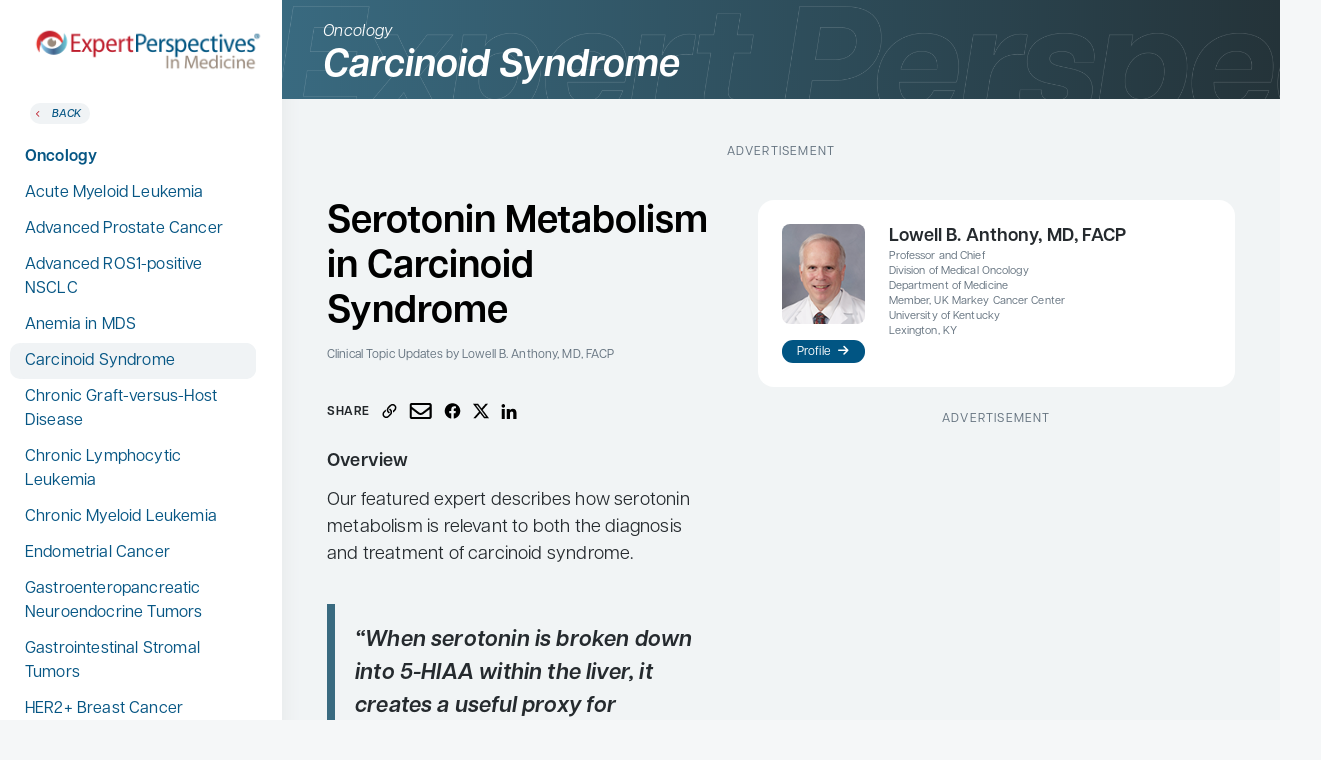

--- FILE ---
content_type: text/html; charset=UTF-8
request_url: https://expertperspectives.com/serotonin-metabolism-in-carcinoid-syndrome/
body_size: 83508
content:
<!DOCTYPE html>
<html lang="en">
<head>
<title>Expert Perspectives
| Serotonin Metabolism in Carcinoid Syndrome - Expert Perspectives</title>
<meta http-equiv="Content-Type" content="text/html; charset=UTF-8">
<meta name="viewport" content="width=device-width, initial-scale=1.0">
<script>
		(function () {
    window.dataLayer = window.dataLayer || [];

    function trackHTML5Video(video) {
        let trackedTimes = new Set();

        video.addEventListener("play", function () {
            window.dataLayer.push({ event: "video_play", videoType: "html5", videoTitle: video.getAttribute("title") || "Unknown" });
        });

        video.addEventListener("pause", function () {
            window.dataLayer.push({ event: "video_pause", videoType: "html5", videoTitle: video.getAttribute("title") || "Unknown" });
        });

        video.addEventListener("timeupdate", function () {
            let timeElapsed = Math.floor(video.currentTime / 30) * 30;
            if (timeElapsed > 0 && !trackedTimes.has(timeElapsed)) {
                trackedTimes.add(timeElapsed);
                window.dataLayer.push({ event: "video_progress", videoType: "html5", videoTitle: video.getAttribute("title") || "Unknown", seconds: timeElapsed });
            }
        });

        video.addEventListener("ended", function () {
            window.dataLayer.push({ event: "video_complete", videoType: "html5", videoTitle: video.getAttribute("title") || "Unknown" });
        });
    }

    function trackVimeoVideo(iframe) {
        let player = new Vimeo.Player(iframe);
        let trackedTimes = new Set();

        player.on("play", function () {
            player.getVideoTitle().then(title => {
                window.dataLayer.push({ event: "video_play", videoType: "vimeo", videoTitle: title });
            });
        });

        player.on("pause", function () {
            player.getVideoTitle().then(title => {
                window.dataLayer.push({ event: "video_pause", videoType: "vimeo", videoTitle: title });
            });
        });

        player.on("timeupdate", function (data) {
            let timeElapsed = Math.floor(data.seconds / 30) * 30;
            if (timeElapsed > 0 && !trackedTimes.has(timeElapsed)) {
                trackedTimes.add(timeElapsed);
                player.getVideoTitle().then(title => {
                    window.dataLayer.push({ event: "video_progress", videoType: "vimeo", videoTitle: title, seconds: timeElapsed });
                });
            }
        });

        player.on("ended", function () {
            player.getVideoTitle().then(title => {
                window.dataLayer.push({ event: "video_complete", videoType: "vimeo", videoTitle: title });
            });
        });
    }

    document.addEventListener("DOMContentLoaded", function () {
        document.querySelectorAll("video").forEach(trackHTML5Video);
        document.querySelectorAll("iframe[src*='vimeo.com']").forEach(trackVimeoVideo);
    });
	
		
	
})();
	
	</script>	
	
	<!-- Google Tag Manager --> 
<script>(function(w,d,s,l,i){w[l]=w[l]||[];w[l].push({'gtm.start':
    new Date().getTime(),event:'gtm.js'});var f=d.getElementsByTagName(s)[0],
    j=d.createElement(s),dl=l!='dataLayer'?'&l='+l:'';j.async=true;j.src=
    '//www.googletagmanager.com/gtm.js?id='+i+dl;f.parentNode.insertBefore(j,f);
    })(window,document,'script','dataLayer','GTM-MWZKF79');</script> 
<!-- End Google Tag Manager --> 
	
<meta name='robots' content='index, follow, max-image-preview:large, max-snippet:-1, max-video-preview:-1' />

	<!-- This site is optimized with the Yoast SEO plugin v26.8 - https://yoast.com/product/yoast-seo-wordpress/ -->
	<link rel="canonical" href="https://expertperspectives.com/serotonin-metabolism-in-carcinoid-syndrome/" />
	<meta property="og:locale" content="en_US" />
	<meta property="og:type" content="article" />
	<meta property="og:title" content="Serotonin Metabolism in Carcinoid Syndrome - Expert Perspectives" />
	<meta property="og:url" content="https://expertperspectives.com/serotonin-metabolism-in-carcinoid-syndrome/" />
	<meta property="og:site_name" content="Expert Perspectives" />
	<meta property="article:published_time" content="2022-03-30T13:13:45+00:00" />
	<meta property="article:modified_time" content="2023-10-24T18:33:02+00:00" />
	<meta property="og:image" content="https://expertperspectives.com/wp-content/uploads/2023/10/CTU_Topic4_web-30.jpg" />
	<meta property="og:image:width" content="590" />
	<meta property="og:image:height" content="393" />
	<meta property="og:image:type" content="image/jpeg" />
	<meta name="author" content="admin" />
	<meta name="twitter:card" content="summary_large_image" />
	<meta name="twitter:label1" content="Written by" />
	<meta name="twitter:data1" content="admin" />
	<meta name="twitter:label2" content="Est. reading time" />
	<meta name="twitter:data2" content="1 minute" />
	<script type="application/ld+json" class="yoast-schema-graph">{"@context":"https://schema.org","@graph":[{"@type":"Article","@id":"https://expertperspectives.com/serotonin-metabolism-in-carcinoid-syndrome/#article","isPartOf":{"@id":"https://expertperspectives.com/serotonin-metabolism-in-carcinoid-syndrome/"},"author":{"name":"admin","@id":"https://expertperspectives.com/#/schema/person/671224d9ae9669da4ade367d77786e6b"},"headline":"Serotonin Metabolism in Carcinoid Syndrome","datePublished":"2022-03-30T13:13:45+00:00","dateModified":"2023-10-24T18:33:02+00:00","mainEntityOfPage":{"@id":"https://expertperspectives.com/serotonin-metabolism-in-carcinoid-syndrome/"},"wordCount":5,"image":{"@id":"https://expertperspectives.com/serotonin-metabolism-in-carcinoid-syndrome/#primaryimage"},"thumbnailUrl":"https://expertperspectives.com/wp-content/uploads/2023/10/CTU_Topic4_web-30.jpg","keywords":["clinical topic updates"],"articleSection":["Carcinoid Syndrome"],"inLanguage":"en-US"},{"@type":"WebPage","@id":"https://expertperspectives.com/serotonin-metabolism-in-carcinoid-syndrome/","url":"https://expertperspectives.com/serotonin-metabolism-in-carcinoid-syndrome/","name":"Serotonin Metabolism in Carcinoid Syndrome - Expert Perspectives","isPartOf":{"@id":"https://expertperspectives.com/#website"},"primaryImageOfPage":{"@id":"https://expertperspectives.com/serotonin-metabolism-in-carcinoid-syndrome/#primaryimage"},"image":{"@id":"https://expertperspectives.com/serotonin-metabolism-in-carcinoid-syndrome/#primaryimage"},"thumbnailUrl":"https://expertperspectives.com/wp-content/uploads/2023/10/CTU_Topic4_web-30.jpg","datePublished":"2022-03-30T13:13:45+00:00","dateModified":"2023-10-24T18:33:02+00:00","author":{"@id":"https://expertperspectives.com/#/schema/person/671224d9ae9669da4ade367d77786e6b"},"breadcrumb":{"@id":"https://expertperspectives.com/serotonin-metabolism-in-carcinoid-syndrome/#breadcrumb"},"inLanguage":"en-US","potentialAction":[{"@type":"ReadAction","target":["https://expertperspectives.com/serotonin-metabolism-in-carcinoid-syndrome/"]}]},{"@type":"ImageObject","inLanguage":"en-US","@id":"https://expertperspectives.com/serotonin-metabolism-in-carcinoid-syndrome/#primaryimage","url":"https://expertperspectives.com/wp-content/uploads/2023/10/CTU_Topic4_web-30.jpg","contentUrl":"https://expertperspectives.com/wp-content/uploads/2023/10/CTU_Topic4_web-30.jpg","width":590,"height":393},{"@type":"BreadcrumbList","@id":"https://expertperspectives.com/serotonin-metabolism-in-carcinoid-syndrome/#breadcrumb","itemListElement":[{"@type":"ListItem","position":1,"name":"Home","item":"https://expertperspectives.com/"},{"@type":"ListItem","position":2,"name":"Serotonin Metabolism in Carcinoid Syndrome"}]},{"@type":"WebSite","@id":"https://expertperspectives.com/#website","url":"https://expertperspectives.com/","name":"Expert Perspectives","description":"","potentialAction":[{"@type":"SearchAction","target":{"@type":"EntryPoint","urlTemplate":"https://expertperspectives.com/?s={search_term_string}"},"query-input":{"@type":"PropertyValueSpecification","valueRequired":true,"valueName":"search_term_string"}}],"inLanguage":"en-US"},{"@type":"Person","@id":"https://expertperspectives.com/#/schema/person/671224d9ae9669da4ade367d77786e6b","name":"admin","image":{"@type":"ImageObject","inLanguage":"en-US","@id":"https://expertperspectives.com/#/schema/person/image/","url":"https://secure.gravatar.com/avatar/84fc0155d3873d35692c8cde95b34eccd480a26a619ffb1e8d63ccd4db27853e?s=96&d=mm&r=g","contentUrl":"https://secure.gravatar.com/avatar/84fc0155d3873d35692c8cde95b34eccd480a26a619ffb1e8d63ccd4db27853e?s=96&d=mm&r=g","caption":"admin"},"url":"https://expertperspectives.com/author/admin/"}]}</script>
	<!-- / Yoast SEO plugin. -->


<link rel='dns-prefetch' href='//use.fontawesome.com' />
<link rel="alternate" title="oEmbed (JSON)" type="application/json+oembed" href="https://expertperspectives.com/wp-json/oembed/1.0/embed?url=https%3A%2F%2Fexpertperspectives.com%2Fserotonin-metabolism-in-carcinoid-syndrome%2F" />
<link rel="alternate" title="oEmbed (XML)" type="text/xml+oembed" href="https://expertperspectives.com/wp-json/oembed/1.0/embed?url=https%3A%2F%2Fexpertperspectives.com%2Fserotonin-metabolism-in-carcinoid-syndrome%2F&#038;format=xml" />
<style id='wp-img-auto-sizes-contain-inline-css' type='text/css'>
img:is([sizes=auto i],[sizes^="auto," i]){contain-intrinsic-size:3000px 1500px}
/*# sourceURL=wp-img-auto-sizes-contain-inline-css */
</style>
<style id='wp-emoji-styles-inline-css' type='text/css'>

	img.wp-smiley, img.emoji {
		display: inline !important;
		border: none !important;
		box-shadow: none !important;
		height: 1em !important;
		width: 1em !important;
		margin: 0 0.07em !important;
		vertical-align: -0.1em !important;
		background: none !important;
		padding: 0 !important;
	}
/*# sourceURL=wp-emoji-styles-inline-css */
</style>
<link rel='stylesheet' id='wp-block-library-css' href='https://expertperspectives.com/wp-includes/css/dist/block-library/style.min.css?ver=6.9' type='text/css' media='all' />
<style id='global-styles-inline-css' type='text/css'>
:root{--wp--preset--aspect-ratio--square: 1;--wp--preset--aspect-ratio--4-3: 4/3;--wp--preset--aspect-ratio--3-4: 3/4;--wp--preset--aspect-ratio--3-2: 3/2;--wp--preset--aspect-ratio--2-3: 2/3;--wp--preset--aspect-ratio--16-9: 16/9;--wp--preset--aspect-ratio--9-16: 9/16;--wp--preset--color--black: #000000;--wp--preset--color--cyan-bluish-gray: #abb8c3;--wp--preset--color--white: #ffffff;--wp--preset--color--pale-pink: #f78da7;--wp--preset--color--vivid-red: #cf2e2e;--wp--preset--color--luminous-vivid-orange: #ff6900;--wp--preset--color--luminous-vivid-amber: #fcb900;--wp--preset--color--light-green-cyan: #7bdcb5;--wp--preset--color--vivid-green-cyan: #00d084;--wp--preset--color--pale-cyan-blue: #8ed1fc;--wp--preset--color--vivid-cyan-blue: #0693e3;--wp--preset--color--vivid-purple: #9b51e0;--wp--preset--gradient--vivid-cyan-blue-to-vivid-purple: linear-gradient(135deg,rgb(6,147,227) 0%,rgb(155,81,224) 100%);--wp--preset--gradient--light-green-cyan-to-vivid-green-cyan: linear-gradient(135deg,rgb(122,220,180) 0%,rgb(0,208,130) 100%);--wp--preset--gradient--luminous-vivid-amber-to-luminous-vivid-orange: linear-gradient(135deg,rgb(252,185,0) 0%,rgb(255,105,0) 100%);--wp--preset--gradient--luminous-vivid-orange-to-vivid-red: linear-gradient(135deg,rgb(255,105,0) 0%,rgb(207,46,46) 100%);--wp--preset--gradient--very-light-gray-to-cyan-bluish-gray: linear-gradient(135deg,rgb(238,238,238) 0%,rgb(169,184,195) 100%);--wp--preset--gradient--cool-to-warm-spectrum: linear-gradient(135deg,rgb(74,234,220) 0%,rgb(151,120,209) 20%,rgb(207,42,186) 40%,rgb(238,44,130) 60%,rgb(251,105,98) 80%,rgb(254,248,76) 100%);--wp--preset--gradient--blush-light-purple: linear-gradient(135deg,rgb(255,206,236) 0%,rgb(152,150,240) 100%);--wp--preset--gradient--blush-bordeaux: linear-gradient(135deg,rgb(254,205,165) 0%,rgb(254,45,45) 50%,rgb(107,0,62) 100%);--wp--preset--gradient--luminous-dusk: linear-gradient(135deg,rgb(255,203,112) 0%,rgb(199,81,192) 50%,rgb(65,88,208) 100%);--wp--preset--gradient--pale-ocean: linear-gradient(135deg,rgb(255,245,203) 0%,rgb(182,227,212) 50%,rgb(51,167,181) 100%);--wp--preset--gradient--electric-grass: linear-gradient(135deg,rgb(202,248,128) 0%,rgb(113,206,126) 100%);--wp--preset--gradient--midnight: linear-gradient(135deg,rgb(2,3,129) 0%,rgb(40,116,252) 100%);--wp--preset--font-size--small: 13px;--wp--preset--font-size--medium: 20px;--wp--preset--font-size--large: 36px;--wp--preset--font-size--x-large: 42px;--wp--preset--spacing--20: 0.44rem;--wp--preset--spacing--30: 0.67rem;--wp--preset--spacing--40: 1rem;--wp--preset--spacing--50: 1.5rem;--wp--preset--spacing--60: 2.25rem;--wp--preset--spacing--70: 3.38rem;--wp--preset--spacing--80: 5.06rem;--wp--preset--shadow--natural: 6px 6px 9px rgba(0, 0, 0, 0.2);--wp--preset--shadow--deep: 12px 12px 50px rgba(0, 0, 0, 0.4);--wp--preset--shadow--sharp: 6px 6px 0px rgba(0, 0, 0, 0.2);--wp--preset--shadow--outlined: 6px 6px 0px -3px rgb(255, 255, 255), 6px 6px rgb(0, 0, 0);--wp--preset--shadow--crisp: 6px 6px 0px rgb(0, 0, 0);}:where(.is-layout-flex){gap: 0.5em;}:where(.is-layout-grid){gap: 0.5em;}body .is-layout-flex{display: flex;}.is-layout-flex{flex-wrap: wrap;align-items: center;}.is-layout-flex > :is(*, div){margin: 0;}body .is-layout-grid{display: grid;}.is-layout-grid > :is(*, div){margin: 0;}:where(.wp-block-columns.is-layout-flex){gap: 2em;}:where(.wp-block-columns.is-layout-grid){gap: 2em;}:where(.wp-block-post-template.is-layout-flex){gap: 1.25em;}:where(.wp-block-post-template.is-layout-grid){gap: 1.25em;}.has-black-color{color: var(--wp--preset--color--black) !important;}.has-cyan-bluish-gray-color{color: var(--wp--preset--color--cyan-bluish-gray) !important;}.has-white-color{color: var(--wp--preset--color--white) !important;}.has-pale-pink-color{color: var(--wp--preset--color--pale-pink) !important;}.has-vivid-red-color{color: var(--wp--preset--color--vivid-red) !important;}.has-luminous-vivid-orange-color{color: var(--wp--preset--color--luminous-vivid-orange) !important;}.has-luminous-vivid-amber-color{color: var(--wp--preset--color--luminous-vivid-amber) !important;}.has-light-green-cyan-color{color: var(--wp--preset--color--light-green-cyan) !important;}.has-vivid-green-cyan-color{color: var(--wp--preset--color--vivid-green-cyan) !important;}.has-pale-cyan-blue-color{color: var(--wp--preset--color--pale-cyan-blue) !important;}.has-vivid-cyan-blue-color{color: var(--wp--preset--color--vivid-cyan-blue) !important;}.has-vivid-purple-color{color: var(--wp--preset--color--vivid-purple) !important;}.has-black-background-color{background-color: var(--wp--preset--color--black) !important;}.has-cyan-bluish-gray-background-color{background-color: var(--wp--preset--color--cyan-bluish-gray) !important;}.has-white-background-color{background-color: var(--wp--preset--color--white) !important;}.has-pale-pink-background-color{background-color: var(--wp--preset--color--pale-pink) !important;}.has-vivid-red-background-color{background-color: var(--wp--preset--color--vivid-red) !important;}.has-luminous-vivid-orange-background-color{background-color: var(--wp--preset--color--luminous-vivid-orange) !important;}.has-luminous-vivid-amber-background-color{background-color: var(--wp--preset--color--luminous-vivid-amber) !important;}.has-light-green-cyan-background-color{background-color: var(--wp--preset--color--light-green-cyan) !important;}.has-vivid-green-cyan-background-color{background-color: var(--wp--preset--color--vivid-green-cyan) !important;}.has-pale-cyan-blue-background-color{background-color: var(--wp--preset--color--pale-cyan-blue) !important;}.has-vivid-cyan-blue-background-color{background-color: var(--wp--preset--color--vivid-cyan-blue) !important;}.has-vivid-purple-background-color{background-color: var(--wp--preset--color--vivid-purple) !important;}.has-black-border-color{border-color: var(--wp--preset--color--black) !important;}.has-cyan-bluish-gray-border-color{border-color: var(--wp--preset--color--cyan-bluish-gray) !important;}.has-white-border-color{border-color: var(--wp--preset--color--white) !important;}.has-pale-pink-border-color{border-color: var(--wp--preset--color--pale-pink) !important;}.has-vivid-red-border-color{border-color: var(--wp--preset--color--vivid-red) !important;}.has-luminous-vivid-orange-border-color{border-color: var(--wp--preset--color--luminous-vivid-orange) !important;}.has-luminous-vivid-amber-border-color{border-color: var(--wp--preset--color--luminous-vivid-amber) !important;}.has-light-green-cyan-border-color{border-color: var(--wp--preset--color--light-green-cyan) !important;}.has-vivid-green-cyan-border-color{border-color: var(--wp--preset--color--vivid-green-cyan) !important;}.has-pale-cyan-blue-border-color{border-color: var(--wp--preset--color--pale-cyan-blue) !important;}.has-vivid-cyan-blue-border-color{border-color: var(--wp--preset--color--vivid-cyan-blue) !important;}.has-vivid-purple-border-color{border-color: var(--wp--preset--color--vivid-purple) !important;}.has-vivid-cyan-blue-to-vivid-purple-gradient-background{background: var(--wp--preset--gradient--vivid-cyan-blue-to-vivid-purple) !important;}.has-light-green-cyan-to-vivid-green-cyan-gradient-background{background: var(--wp--preset--gradient--light-green-cyan-to-vivid-green-cyan) !important;}.has-luminous-vivid-amber-to-luminous-vivid-orange-gradient-background{background: var(--wp--preset--gradient--luminous-vivid-amber-to-luminous-vivid-orange) !important;}.has-luminous-vivid-orange-to-vivid-red-gradient-background{background: var(--wp--preset--gradient--luminous-vivid-orange-to-vivid-red) !important;}.has-very-light-gray-to-cyan-bluish-gray-gradient-background{background: var(--wp--preset--gradient--very-light-gray-to-cyan-bluish-gray) !important;}.has-cool-to-warm-spectrum-gradient-background{background: var(--wp--preset--gradient--cool-to-warm-spectrum) !important;}.has-blush-light-purple-gradient-background{background: var(--wp--preset--gradient--blush-light-purple) !important;}.has-blush-bordeaux-gradient-background{background: var(--wp--preset--gradient--blush-bordeaux) !important;}.has-luminous-dusk-gradient-background{background: var(--wp--preset--gradient--luminous-dusk) !important;}.has-pale-ocean-gradient-background{background: var(--wp--preset--gradient--pale-ocean) !important;}.has-electric-grass-gradient-background{background: var(--wp--preset--gradient--electric-grass) !important;}.has-midnight-gradient-background{background: var(--wp--preset--gradient--midnight) !important;}.has-small-font-size{font-size: var(--wp--preset--font-size--small) !important;}.has-medium-font-size{font-size: var(--wp--preset--font-size--medium) !important;}.has-large-font-size{font-size: var(--wp--preset--font-size--large) !important;}.has-x-large-font-size{font-size: var(--wp--preset--font-size--x-large) !important;}
/*# sourceURL=global-styles-inline-css */
</style>

<style id='classic-theme-styles-inline-css' type='text/css'>
/*! This file is auto-generated */
.wp-block-button__link{color:#fff;background-color:#32373c;border-radius:9999px;box-shadow:none;text-decoration:none;padding:calc(.667em + 2px) calc(1.333em + 2px);font-size:1.125em}.wp-block-file__button{background:#32373c;color:#fff;text-decoration:none}
/*# sourceURL=/wp-includes/css/classic-themes.min.css */
</style>
<style id='font-awesome-svg-styles-default-inline-css' type='text/css'>
.svg-inline--fa {
  display: inline-block;
  height: 1em;
  overflow: visible;
  vertical-align: -.125em;
}
/*# sourceURL=font-awesome-svg-styles-default-inline-css */
</style>
<link rel='stylesheet' id='font-awesome-svg-styles-css' href='https://expertperspectives.com/wp-content/uploads/font-awesome/v6.4.0/css/svg-with-js.css' type='text/css' media='all' />
<style id='font-awesome-svg-styles-inline-css' type='text/css'>
   .wp-block-font-awesome-icon svg::before,
   .wp-rich-text-font-awesome-icon svg::before {content: unset;}
/*# sourceURL=font-awesome-svg-styles-inline-css */
</style>
<link rel='stylesheet' id='font-awesome-official-css' href='https://use.fontawesome.com/releases/v6.4.0/css/all.css' type='text/css' media='all' integrity="sha384-iw3OoTErCYJJB9mCa8LNS2hbsQ7M3C0EpIsO/H5+EGAkPGc6rk+V8i04oW/K5xq0" crossorigin="anonymous" />
<link rel='stylesheet' id='font-awesome-official-v4shim-css' href='https://use.fontawesome.com/releases/v6.4.0/css/v4-shims.css' type='text/css' media='all' integrity="sha384-TjXU13dTMPo+5ZlOUI1IGXvpmajjoetPqbUJqTx+uZ1bGwylKHNEItuVe/mg/H6l" crossorigin="anonymous" />
<script type="text/javascript" src="https://expertperspectives.com/wp-includes/js/jquery/jquery.min.js?ver=3.7.1" id="jquery-core-js"></script>
<script type="text/javascript" src="https://expertperspectives.com/wp-includes/js/jquery/jquery-migrate.min.js?ver=3.4.1" id="jquery-migrate-js"></script>
<script type="text/javascript" id="my_loadmore-js-extra">
/* <![CDATA[ */
var misha_loadmore_params = {"ajaxurl":"https://expertperspectives.com/wp-admin/admin-ajax.php","posts":"{\"page\":0,\"name\":\"serotonin-metabolism-in-carcinoid-syndrome\",\"error\":\"\",\"m\":\"\",\"p\":0,\"post_parent\":\"\",\"subpost\":\"\",\"subpost_id\":\"\",\"attachment\":\"\",\"attachment_id\":0,\"pagename\":\"\",\"page_id\":0,\"second\":\"\",\"minute\":\"\",\"hour\":\"\",\"day\":0,\"monthnum\":0,\"year\":0,\"w\":0,\"category_name\":\"\",\"tag\":\"\",\"cat\":\"\",\"tag_id\":\"\",\"author\":\"\",\"author_name\":\"\",\"feed\":\"\",\"tb\":\"\",\"paged\":0,\"meta_key\":\"\",\"meta_value\":\"\",\"preview\":\"\",\"s\":\"\",\"sentence\":\"\",\"title\":\"\",\"fields\":\"all\",\"menu_order\":\"\",\"embed\":\"\",\"category__in\":[],\"category__not_in\":[],\"category__and\":[],\"post__in\":[],\"post__not_in\":[],\"post_name__in\":[],\"tag__in\":[],\"tag__not_in\":[],\"tag__and\":[],\"tag_slug__in\":[],\"tag_slug__and\":[],\"post_parent__in\":[],\"post_parent__not_in\":[],\"author__in\":[],\"author__not_in\":[],\"search_columns\":[],\"ignore_sticky_posts\":false,\"suppress_filters\":false,\"cache_results\":true,\"update_post_term_cache\":true,\"update_menu_item_cache\":false,\"lazy_load_term_meta\":true,\"update_post_meta_cache\":true,\"post_type\":\"\",\"posts_per_page\":5,\"nopaging\":false,\"comments_per_page\":\"50\",\"no_found_rows\":false,\"order\":\"DESC\"}","current_page":"1","max_page":"0"};
//# sourceURL=my_loadmore-js-extra
/* ]]> */
</script>
<script type="text/javascript" src="https://expertperspectives.com/wp-content/themes/expertperspectives/js/myloadmore.js?ver=6.9" id="my_loadmore-js"></script>
<link rel="https://api.w.org/" href="https://expertperspectives.com/wp-json/" /><link rel="alternate" title="JSON" type="application/json" href="https://expertperspectives.com/wp-json/wp/v2/posts/9731" /><link rel="EditURI" type="application/rsd+xml" title="RSD" href="https://expertperspectives.com/xmlrpc.php?rsd" />
<meta name="generator" content="WordPress 6.9" />
<link rel='shortlink' href='https://expertperspectives.com/?p=9731' />
<style type="text/css" id="filter-everything-inline-css">.wpc-orderby-select{width:100%}.wpc-filters-open-button-container{display:none}.wpc-debug-message{padding:16px;font-size:14px;border:1px dashed #ccc;margin-bottom:20px}.wpc-debug-title{visibility:hidden}.wpc-button-inner,.wpc-chip-content{display:flex;align-items:center}.wpc-icon-html-wrapper{position:relative;margin-right:10px;top:2px}.wpc-icon-html-wrapper span{display:block;height:1px;width:18px;border-radius:3px;background:#2c2d33;margin-bottom:4px;position:relative}span.wpc-icon-line-1:after,span.wpc-icon-line-2:after,span.wpc-icon-line-3:after{content:"";display:block;width:3px;height:3px;border:1px solid #2c2d33;background-color:#fff;position:absolute;top:-2px;box-sizing:content-box}span.wpc-icon-line-3:after{border-radius:50%;left:2px}span.wpc-icon-line-1:after{border-radius:50%;left:5px}span.wpc-icon-line-2:after{border-radius:50%;left:12px}body .wpc-filters-open-button-container a.wpc-filters-open-widget,body .wpc-filters-open-button-container a.wpc-open-close-filters-button{display:inline-block;text-align:left;border:1px solid #2c2d33;border-radius:2px;line-height:1.5;padding:7px 12px;background-color:transparent;color:#2c2d33;box-sizing:border-box;text-decoration:none!important;font-weight:400;transition:none;position:relative}@media screen and (max-width:768px){.wpc_show_bottom_widget .wpc-filters-open-button-container,.wpc_show_open_close_button .wpc-filters-open-button-container{display:block}.wpc_show_bottom_widget .wpc-filters-open-button-container{margin-top:1em;margin-bottom:1em}}</style>
<link rel="icon" href="https://expertperspectives.com/wp-content/uploads/2023/10/cropped-EP_Favi-1-32x32.png" sizes="32x32" />
<link rel="icon" href="https://expertperspectives.com/wp-content/uploads/2023/10/cropped-EP_Favi-1-192x192.png" sizes="192x192" />
<link rel="apple-touch-icon" href="https://expertperspectives.com/wp-content/uploads/2023/10/cropped-EP_Favi-1-180x180.png" />
<meta name="msapplication-TileImage" content="https://expertperspectives.com/wp-content/uploads/2023/10/cropped-EP_Favi-1-270x270.png" />
<link rel="stylesheet" href="https://use.typekit.net/qle6ykh.css">
<link href="https://cdn.jsdelivr.net/npm/bootstrap@5.1.3/dist/css/bootstrap.min.css" rel="stylesheet">
<script src="https://code.jquery.com/jquery-3.6.0.min.js"></script>
<link rel="stylesheet" type="text/css" href="https://expertperspectives.com/wp-content/themes/expertperspectives/assets/css/main.css" />
<link rel="stylesheet" type="text/css" href="https://expertperspectives.com/wp-content/themes/expertperspectives/slick/slick.css" />
<link rel="stylesheet" type="text/css" href="https://expertperspectives.com/wp-content/themes/expertperspectives/slick/slick-theme.css" />
<script type="text/javascript" src="https://expertperspectives.com/wp-content/themes/expertperspectives/slick/slick.js"></script> 
<script src="https://expertperspectives.com/wp-content/themes/expertperspectives/js/imagesloaded.js"></script> 
<script src="https://expertperspectives.com/wp-content/themes/expertperspectives/js/masonary.js"></script> 
	

<!-- ADS START -->

<script>
/* 1️⃣ Prepare googletag safely */
window.googletag = window.googletag || { cmd: [] };

/* 2️⃣ Load GPT AFTER page load (this prevents the popup) */
window.addEventListener('load', function () {
    var gptScript = document.createElement('script');
    gptScript.src = 'https://securepubads.g.doubleclick.net/tag/js/gpt.js';
    gptScript.async = true;
    document.head.appendChild(gptScript);
});
</script>

<!-- ADS START -->

<script>
/* 1️⃣ Prepare googletag safely */
window.googletag = window.googletag || { cmd: [] };

/* 2️⃣ Load GPT AFTER page load (this prevents the popup) */
window.addEventListener('load', function () {
    var gptScript = document.createElement('script');
    gptScript.src = 'https://securepubads.g.doubleclick.net/tag/js/gpt.js';
    gptScript.async = true;
    document.head.appendChild(gptScript);
});
</script>

<script>
/* 3️⃣ Your existing ad setup (UNCHANGED LOGIC) */
googletag.cmd.push(function() {

    var adGroup = '';

    adGroup = 'Carcinoid Syndrome';
    console.log('AdGroup:', adGroup);

    /* 4️⃣ Define ad slots */

    googletag.defineSlot('/297672547/Leaderboard', [728,90], 'div-gpt-ad-leaderboard')
        .setTargeting('AdGroup', adGroup)
        .addService(googletag.pubads())
        .setCollapseEmptyDiv(true);

    googletag.defineSlot('/297672547/MediumRectangle', [300,250], 'div-gpt-ad-medium-rectangle')
        .setTargeting('AdGroup', adGroup)
        .addService(googletag.pubads())
        .setCollapseEmptyDiv(true);

    googletag.defineSlot('/297672547/TopicLeaderboardMobile', [320,50], 'div-gpt-ad-topic-mobile')
        .setTargeting('AdGroup', adGroup)
        .addService(googletag.pubads())
        .setCollapseEmptyDiv(true);

    googletag.defineSlot('/297672547/NativeConfernceReport', ['fluid'], 'div-gpt-ad-cr')
        .setTargeting('AdGroup', adGroup)
        .addService(googletag.pubads())
        .setCollapseEmptyDiv(true);

    googletag.defineSlot('/297672547/NativeLatestArticle', ['fluid'], 'div-gpt-ad-la')
        .setTargeting('AdGroup', adGroup)
        .addService(googletag.pubads())
        .setCollapseEmptyDiv(true);

    /* 5️⃣ Enable ads */
    googletag.pubads().enableSingleRequest();
    googletag.enableServices();

});
</script>

<!-- ADS END -->


<!-- ADS --
<script async src="https://securepubads.g.doubleclick.net/tag/js/gpt.js"></script>

<script>
var googletag = googletag || {};
    googletag.cmd = googletag.cmd || [];
    googletag.cmd.push(function() {
        var adGroup = '';

       
        adGroup = 'Carcinoid Syndrome';  
console.log('AdGroup value:', adGroup);
		
    googletag.defineSlot('/297672547/Leaderboard', [728,90], 'div-gpt-ad-leaderboard')
      .setTargeting('AdGroup', adGroup)
      .addService(googletag.pubads())
      .setCollapseEmptyDiv(true);

    googletag.defineSlot('/297672547/MediumRectangle', [300,250], 'div-gpt-ad-medium-rectangle')
      .setTargeting('AdGroup', adGroup)
      .addService(googletag.pubads())
      .setCollapseEmptyDiv(true);
		
	googletag.defineSlot('/297672547/TopicLeaderboardMobile',  [320,50], 'div-gpt-ad-topic-mobile')
      .setTargeting('AdGroup', adGroup)
      .addService(googletag.pubads())
      .setCollapseEmptyDiv(true);
		
	googletag.defineSlot('/297672547/NativeConfernceReport', ['fluid'], 'div-gpt-ad-cr')
      .setTargeting('AdGroup', adGroup)
      .addService(googletag.pubads())
      .setCollapseEmptyDiv(true);
		
	googletag.defineSlot('/297672547/NativeLatestArticle', ['fluid'], 'div-gpt-ad-la')
      .setTargeting('AdGroup', adGroup)
      .addService(googletag.pubads())
      .setCollapseEmptyDiv(true);



    googletag.pubads().enableSingleRequest();
    googletag.enableServices();
		
  });
	
	
</script> -->




<!-- ADS -->

<!--
	<div id='div-gpt-ad-leaderboard'>
        <script>
        googletag.cmd.push(function() { googletag.display('div-gpt-ad-leaderboard'); });
        </script>
    </div>

    <div id='div-gpt-ad-medium-rectangle'>
        <script>
        googletag.cmd.push(function() { googletag.display('div-gpt-ad-medium-rectangle'); });
        </script>
    </div>
	
	-->
<!-- Google tag (gtag.js) -->
<script async src="https://www.googletagmanager.com/gtag/js?id=G-RL17L9HE8Q"></script>
<script>
  window.dataLayer = window.dataLayer || [];
  function gtag(){dataLayer.push(arguments);}
  gtag('js', new Date());
 
  gtag('config', 'G-RL17L9HE8Q');
</script>
</head>
<body class="wp-singular post-template-default single single-post postid-9731 single-format-standard wp-theme-expertperspectives">
	<!-- Google Tag Manager (noscript) -->
<noscript>
<iframe src="//www.googletagmanager.com/ns.html?id=GTM-MWZKF79"
    height="0" width="0" style="display:none;visibility:hidden"></iframe>
</noscript>
<!-- End Google Tag Manager (noscript) -->

<div id="wrapper" class="hfeed">
<header id="header" role="banner"> 
  <!-- <div id="branding">
<div id="site-title" itemprop="publisher" itemscope itemtype="https://schema.org/Organization">
<a href="https://expertperspectives.com/" title="Expert Perspectives" rel="home" itemprop="url"><span itemprop="name">Expert Perspectives</span></a></div> 
<div id="site-description"></div>
</div> --> 
  <!-- <nav id="menu" role="navigation" itemscope itemtype="https://schema.org/SiteNavigationElement">
<div class="menu"><ul>
<li class="page_item page-item-8640"><a href="https://expertperspectives.com/about-us/"><span itemprop="name">About Us</span></a></li>
<li class="page_item page-item-11406"><a href="https://expertperspectives.com/ccpa/"><span itemprop="name">CCPA</span></a></li>
<li class="page_item page-item-8628"><a href="https://expertperspectives.com/conference-calendar/"><span itemprop="name">Conference Calendar</span></a></li>
<li class="page_item page-item-8624"><a href="https://expertperspectives.com/conference-reporter-main/"><span itemprop="name">Conference Reporter</span></a></li>
<li class="page_item page-item-10182"><a href="https://expertperspectives.com/privacy-policy/"><span itemprop="name">Privacy Policy</span></a></li>
<li class="page_item page-item-8609"><a href="https://expertperspectives.com/search-experts/"><span itemprop="name">Search Experts</span></a></li>
<li class="page_item page-item-10185"><a href="https://expertperspectives.com/terms-of-service/"><span itemprop="name">Terms of Service</span></a></li>
</ul></div>
<div id="search"><form role="search" method="get" id="searchform" class="searchform" action="https://expertperspectives.com/">
				<div>
					<label class="screen-reader-text" for="s">Search for:</label>
					<input type="text" value="" name="s" id="s" />
					<input type="submit" id="searchsubmit" value="Search" />
				</div>
			</form></div>
</nav> --> 
</header>
<div id="container">
	
<section class="app"> <a href="/">
	<div class="overlay_mob_nav"></div>
  <picture>
	   <source media="(max-width:800px)" srcset="https://expertperspectives.com/wp-content/uploads/2023/08/EPlogo_main-11.png">
    <source media="(min-width:1100px)" srcset="https://expertperspectives.com/wp-content/uploads/2023/08/EPlogo_main-11.png">
    <source media="(max-width:1099px)" srcset="https://expertperspectives.com/wp-content/themes/expertperspectives/img/logo_mob.svg">
    <img src="https://expertperspectives.com/wp-content/uploads/2023/08/EPlogo_main-11.png" alt="Exper Perspectives Logo" class="site_logo"> </picture>
  </a>
	
	<img src="https://expertperspectives.com/wp-content/themes/expertperspectives/img/mob_nav.svg" class="mob_nav_icon">
	
  <aside class="sidebar">
 <nav class="sidebar-nav">
  <ul>
    <li class="open_nav"><img src="https://expertperspectives.com/wp-content/themes/expertperspectives/img/open_navA.svg"></li>
    <li class="close_mob_nav"><img src="https://expertperspectives.com/wp-content/themes/expertperspectives/img/close_nav.svg" style="float:right;max-width:16px;margin-top:-10px;padding-top:18px;"></li>
    <li class="small_nav_home "><a href="/">Home</a></li>
    <li class="nav_thera_cat"> <a href="#" class="thera-dropdown"><span>Therapeutic Categories</span></a>
            <ul class="nav-flyout active">
        <li class="nav_home">
          <div>BACK</div>
        </li>
        <li class="subcat_title">Therapeutic Categories</li>
        <li class="parent-category_nav"><a href="https://expertperspectives.com/category/allergy-immunology/" class="has_child">Allergy &amp; Immunology</a><ul class="child-categories">        <li class="thera_back">BACK</li>
        <li class="parent-category_nav"><a href="https://expertperspectives.com/category/allergy-immunology/" style="font-weight:bold;">Allergy &amp; Immunology</a><li><a href="https://expertperspectives.com/category/allergy-immunology/chronic-spontaneous-urticaria/">Chronic Spontaneous Urticaria</a></li><li><a href="https://expertperspectives.com/category/allergy-immunology/food-allergies/">Food Allergies</a></li><li><a href="https://expertperspectives.com/category/allergy-immunology/pediatric-food-allergies/">Pediatric Food Allergies</a></li>        <li> 
          <!-- Custom search form HTML -->
          <form role="search" method="get" class="search-form" action="https://expertperspectives.com/">
            <label>
            <span class="screen-reader-text">Search for:</span>
            <div class="search_container">
              <input type="search" class="search-field" placeholder="Search" name="s" value="" />
            </div>
            <input type="hidden" name="post_type" value="post" />
            <!-- Add this line to restrict search to 'post' post type -->
            </label>
            <!-- <button type="submit" class="search-submit">Search</button> -->
          </form>
        </li>
        </ul></li><li class="parent-category_nav"><a href="https://expertperspectives.com/category/cardiology/" class="has_child">Cardiology</a><ul class="child-categories">        <li class="thera_back">BACK</li>
        <li class="parent-category_nav"><a href="https://expertperspectives.com/category/cardiology/" style="font-weight:bold;">Cardiology</a><li><a href="https://expertperspectives.com/category/cardiology/hypercholesterolemia/">Hypercholesterolemia</a></li><li><a href="https://expertperspectives.com/category/cardiology/lpa/">Lp(a)</a></li>        <li> 
          <!-- Custom search form HTML -->
          <form role="search" method="get" class="search-form" action="https://expertperspectives.com/">
            <label>
            <span class="screen-reader-text">Search for:</span>
            <div class="search_container">
              <input type="search" class="search-field" placeholder="Search" name="s" value="" />
            </div>
            <input type="hidden" name="post_type" value="post" />
            <!-- Add this line to restrict search to 'post' post type -->
            </label>
            <!-- <button type="submit" class="search-submit">Search</button> -->
          </form>
        </li>
        </ul></li><li class="parent-category_nav"><a href="https://expertperspectives.com/category/dermatology/" class="has_child">Dermatology</a><ul class="child-categories">        <li class="thera_back">BACK</li>
        <li class="parent-category_nav"><a href="https://expertperspectives.com/category/dermatology/" style="font-weight:bold;">Dermatology</a><li><a href="https://expertperspectives.com/category/dermatology/atopic-dermatitis/">Atopic Dermatitis</a></li><li><a href="https://expertperspectives.com/category/dermatology/plaque-psoriasis/">Plaque Psoriasis</a></li>        <li> 
          <!-- Custom search form HTML -->
          <form role="search" method="get" class="search-form" action="https://expertperspectives.com/">
            <label>
            <span class="screen-reader-text">Search for:</span>
            <div class="search_container">
              <input type="search" class="search-field" placeholder="Search" name="s" value="" />
            </div>
            <input type="hidden" name="post_type" value="post" />
            <!-- Add this line to restrict search to 'post' post type -->
            </label>
            <!-- <button type="submit" class="search-submit">Search</button> -->
          </form>
        </li>
        </ul></li><li class="parent-category_nav"><a href="https://expertperspectives.com/category/endocrinology/" class="has_child">Endocrinology</a><ul class="child-categories">        <li class="thera_back">BACK</li>
        <li class="parent-category_nav"><a href="https://expertperspectives.com/category/endocrinology/" style="font-weight:bold;">Endocrinology</a><li><a href="https://expertperspectives.com/category/endocrinology/type-2-diabetes/">Type 2 Diabetes</a></li>        <li> 
          <!-- Custom search form HTML -->
          <form role="search" method="get" class="search-form" action="https://expertperspectives.com/">
            <label>
            <span class="screen-reader-text">Search for:</span>
            <div class="search_container">
              <input type="search" class="search-field" placeholder="Search" name="s" value="" />
            </div>
            <input type="hidden" name="post_type" value="post" />
            <!-- Add this line to restrict search to 'post' post type -->
            </label>
            <!-- <button type="submit" class="search-submit">Search</button> -->
          </form>
        </li>
        </ul></li><li class="parent-category_nav"><a href="https://expertperspectives.com/category/gastroenterology/" class="has_child">Gastroenterology</a><ul class="child-categories">        <li class="thera_back">BACK</li>
        <li class="parent-category_nav"><a href="https://expertperspectives.com/category/gastroenterology/" style="font-weight:bold;">Gastroenterology</a><li><a href="https://expertperspectives.com/category/gastroenterology/crohns-disease/">Crohn&#039;s Disease</a></li><li><a href="https://expertperspectives.com/category/gastroenterology/ulcerative-colitis/">Ulcerative Colitis</a></li>        <li> 
          <!-- Custom search form HTML -->
          <form role="search" method="get" class="search-form" action="https://expertperspectives.com/">
            <label>
            <span class="screen-reader-text">Search for:</span>
            <div class="search_container">
              <input type="search" class="search-field" placeholder="Search" name="s" value="" />
            </div>
            <input type="hidden" name="post_type" value="post" />
            <!-- Add this line to restrict search to 'post' post type -->
            </label>
            <!-- <button type="submit" class="search-submit">Search</button> -->
          </form>
        </li>
        </ul></li><li class="parent-category_nav"><a href="https://expertperspectives.com/category/hematology/" class="has_child">Hematology</a><ul class="child-categories">        <li class="thera_back">BACK</li>
        <li class="parent-category_nav"><a href="https://expertperspectives.com/category/hematology/" style="font-weight:bold;">Hematology</a><li><a href="https://expertperspectives.com/category/hematology/citp/">Chronic Immune Thrombocytopenia</a></li><li><a href="https://expertperspectives.com/category/hematology/paroxysmal-nocturnal-hemoglobinuria/">Paroxysmal Nocturnal Hemoglobinuria</a></li><li><a href="https://expertperspectives.com/category/hematology/sickle-cell-disease/">Sickle Cell Disease</a></li>        <li> 
          <!-- Custom search form HTML -->
          <form role="search" method="get" class="search-form" action="https://expertperspectives.com/">
            <label>
            <span class="screen-reader-text">Search for:</span>
            <div class="search_container">
              <input type="search" class="search-field" placeholder="Search" name="s" value="" />
            </div>
            <input type="hidden" name="post_type" value="post" />
            <!-- Add this line to restrict search to 'post' post type -->
            </label>
            <!-- <button type="submit" class="search-submit">Search</button> -->
          </form>
        </li>
        </ul></li><li class="parent-category_nav"><a href="https://expertperspectives.com/category/hepatology/" class="has_child">Hepatology</a><ul class="child-categories">        <li class="thera_back">BACK</li>
        <li class="parent-category_nav"><a href="https://expertperspectives.com/category/hepatology/" style="font-weight:bold;">Hepatology</a><li><a href="https://expertperspectives.com/category/hepatology/liver-fibrosis/">Liver Fibrosis</a></li>        <li> 
          <!-- Custom search form HTML -->
          <form role="search" method="get" class="search-form" action="https://expertperspectives.com/">
            <label>
            <span class="screen-reader-text">Search for:</span>
            <div class="search_container">
              <input type="search" class="search-field" placeholder="Search" name="s" value="" />
            </div>
            <input type="hidden" name="post_type" value="post" />
            <!-- Add this line to restrict search to 'post' post type -->
            </label>
            <!-- <button type="submit" class="search-submit">Search</button> -->
          </form>
        </li>
        </ul></li><li class="parent-category_nav"><a href="https://expertperspectives.com/category/infectious-diseases/" class="has_child">Infectious Diseases</a><ul class="child-categories">        <li class="thera_back">BACK</li>
        <li class="parent-category_nav"><a href="https://expertperspectives.com/category/infectious-diseases/" style="font-weight:bold;">Infectious Diseases</a><li><a href="https://expertperspectives.com/category/infectious-diseases/adolescent-vaccinations/">Adolescent Vaccinations</a></li><li><a href="https://expertperspectives.com/category/infectious-diseases/adult-vaccinations/">Adult Vaccinations</a></li><li><a href="https://expertperspectives.com/category/infectious-diseases/influenza/">Influenza</a></li>        <li> 
          <!-- Custom search form HTML -->
          <form role="search" method="get" class="search-form" action="https://expertperspectives.com/">
            <label>
            <span class="screen-reader-text">Search for:</span>
            <div class="search_container">
              <input type="search" class="search-field" placeholder="Search" name="s" value="" />
            </div>
            <input type="hidden" name="post_type" value="post" />
            <!-- Add this line to restrict search to 'post' post type -->
            </label>
            <!-- <button type="submit" class="search-submit">Search</button> -->
          </form>
        </li>
        </ul></li><li class="parent-category_nav"><a href="https://expertperspectives.com/category/nephrology/" class="has_child">Nephrology</a><ul class="child-categories">        <li class="thera_back">BACK</li>
        <li class="parent-category_nav"><a href="https://expertperspectives.com/category/nephrology/" style="font-weight:bold;">Nephrology</a><li><a href="https://expertperspectives.com/category/nephrology/c3-glomerulopathy/">C3 Glomerulopathy</a></li><li><a href="https://expertperspectives.com/category/nephrology/igan/">IgAN</a></li><li><a href="https://expertperspectives.com/category/nephrology/igan-c3g/">IgAN &amp; C3G</a></li>        <li> 
          <!-- Custom search form HTML -->
          <form role="search" method="get" class="search-form" action="https://expertperspectives.com/">
            <label>
            <span class="screen-reader-text">Search for:</span>
            <div class="search_container">
              <input type="search" class="search-field" placeholder="Search" name="s" value="" />
            </div>
            <input type="hidden" name="post_type" value="post" />
            <!-- Add this line to restrict search to 'post' post type -->
            </label>
            <!-- <button type="submit" class="search-submit">Search</button> -->
          </form>
        </li>
        </ul></li><li class="parent-category_nav"><a href="https://expertperspectives.com/category/neurology/" class="has_child">Neurology</a><ul class="child-categories">        <li class="thera_back">BACK</li>
        <li class="parent-category_nav"><a href="https://expertperspectives.com/category/neurology/" style="font-weight:bold;">Neurology</a><li><a href="https://expertperspectives.com/category/neurology/alzheimers-disease/">Alzheimer&#039;s Disease</a></li><li><a href="https://expertperspectives.com/category/neurology/epilepsy/">Epilepsy</a></li><li><a href="https://expertperspectives.com/category/neurology/generalized-myasthenia-gravis/">Generalized Myasthenia Gravis</a></li><li><a href="https://expertperspectives.com/category/neurology/insomnia/">Insomnia</a></li><li><a href="https://expertperspectives.com/category/neurology/migraine/">Migraine</a></li><li><a href="https://expertperspectives.com/category/neurology/multiple-sclerosis/">Multiple Sclerosis</a></li><li><a href="https://expertperspectives.com/category/neurology/relapsing-multiple-sclerosis/">Relapsing Multiple Sclerosis</a></li><li><a href="https://expertperspectives.com/category/neurology/spinal-muscular-atrophy/">Spinal Muscular Atrophy</a></li><li><a href="https://expertperspectives.com/category/neurology/tuberous-sclerosis-complex/">Tuberous Sclerosis Complex</a></li>        <li> 
          <!-- Custom search form HTML -->
          <form role="search" method="get" class="search-form" action="https://expertperspectives.com/">
            <label>
            <span class="screen-reader-text">Search for:</span>
            <div class="search_container">
              <input type="search" class="search-field" placeholder="Search" name="s" value="" />
            </div>
            <input type="hidden" name="post_type" value="post" />
            <!-- Add this line to restrict search to 'post' post type -->
            </label>
            <!-- <button type="submit" class="search-submit">Search</button> -->
          </form>
        </li>
        </ul></li><li class="parent-category_nav"><a href="https://expertperspectives.com/category/oncology/" class="has_child">Oncology</a><ul class="child-categories">        <li class="thera_back">BACK</li>
        <li class="parent-category_nav"><a href="https://expertperspectives.com/category/oncology/" style="font-weight:bold;">Oncology</a><li><a href="https://expertperspectives.com/category/oncology/acute-myeloid-leukemia/">Acute Myeloid Leukemia</a></li><li><a href="https://expertperspectives.com/category/oncology/advanced-prostate-cancer/">Advanced Prostate Cancer</a></li><li><a href="https://expertperspectives.com/category/oncology/advanced-ros1-positive-nsclc/">Advanced ROS1-positive NSCLC</a></li><li><a href="https://expertperspectives.com/category/oncology/anemia-in-mds/">Anemia in MDS</a></li><li class="active"><a href="https://expertperspectives.com/category/oncology/carcinoid-syndrome/">Carcinoid Syndrome</a></li><li><a href="https://expertperspectives.com/category/oncology/cgvhd/">Chronic Graft-versus-Host Disease</a></li><li><a href="https://expertperspectives.com/category/oncology/cll/">Chronic Lymphocytic Leukemia</a></li><li><a href="https://expertperspectives.com/category/oncology/chronic-myeloid-leukemia/">Chronic Myeloid Leukemia</a></li><li><a href="https://expertperspectives.com/category/oncology/endometrial-cancer/">Endometrial Cancer</a></li><li><a href="https://expertperspectives.com/category/oncology/gastroenteropancreatic-neuroendocrine-tumors/">Gastroenteropancreatic Neuroendocrine Tumors</a></li><li><a href="https://expertperspectives.com/category/oncology/gist/">Gastrointestinal Stromal Tumors</a></li><li><a href="https://expertperspectives.com/category/oncology/her2-breast-cancer/">HER2+ Breast Cancer</a></li><li><a href="https://expertperspectives.com/category/oncology/hr-her2-breast-cancer/">HR+ HER2- Breast Cancer</a></li><li><a href="https://expertperspectives.com/category/oncology/hr-her2-early-breast-cancer/">HR+/HER2- Early Breast Cancer</a></li><li><a href="https://expertperspectives.com/category/oncology/locally-advanced-basal-cell-carcinoma/">Locally Advanced Basal Cell Carcinoma</a></li><li><a href="https://expertperspectives.com/category/oncology/mantle-cell-lymphoma/">Mantle Cell Lymphoma</a></li><li><a href="https://expertperspectives.com/category/oncology/melanoma/">Melanoma</a></li><li><a href="https://expertperspectives.com/category/oncology/metastatic-pancreatic-cancer/">Metastatic Pancreatic Cancer</a></li><li><a href="https://expertperspectives.com/category/oncology/multiple-myeloma/">Multiple Myeloma</a></li><li><a href="https://expertperspectives.com/category/oncology/myelofibrosis/">Myelofibrosis</a></li><li><a href="https://expertperspectives.com/category/oncology/myeloproliferative-neoplasms/">Myeloproliferative Neoplasms</a></li><li><a href="https://expertperspectives.com/category/oncology/non-small-cell-lung-cancer/">Non-Small Cell Lung Cancer</a></li><li><a href="https://expertperspectives.com/category/oncology/ovarian-cancer/">Ovarian Cancer</a></li><li><a href="https://expertperspectives.com/category/oncology/prostate-cancer/">Prostate Cancer</a></li><li><a href="https://expertperspectives.com/category/oncology/psma-mcrpc/">PSMA+ mCRPC</a></li><li><a href="https://expertperspectives.com/category/oncology/r-r-dlbcl/">Relapsed/Refractory Diffuse Large B-Cell Lymphoma</a></li>        <li> 
          <!-- Custom search form HTML -->
          <form role="search" method="get" class="search-form" action="https://expertperspectives.com/">
            <label>
            <span class="screen-reader-text">Search for:</span>
            <div class="search_container">
              <input type="search" class="search-field" placeholder="Search" name="s" value="" />
            </div>
            <input type="hidden" name="post_type" value="post" />
            <!-- Add this line to restrict search to 'post' post type -->
            </label>
            <!-- <button type="submit" class="search-submit">Search</button> -->
          </form>
        </li>
        </ul></li><li class="parent-category_nav"><a href="https://expertperspectives.com/category/ophthalmology/" class="has_child">Ophthalmology</a><ul class="child-categories">        <li class="thera_back">BACK</li>
        <li class="parent-category_nav"><a href="https://expertperspectives.com/category/ophthalmology/" style="font-weight:bold;">Ophthalmology</a><li><a href="https://expertperspectives.com/category/ophthalmology/neovascular-age-related-macular-degeneration-and-diabetic-macular-edema/">Neovascular Age-Related Macular Degeneration and Diabetic Macular Edema</a></li>        <li> 
          <!-- Custom search form HTML -->
          <form role="search" method="get" class="search-form" action="https://expertperspectives.com/">
            <label>
            <span class="screen-reader-text">Search for:</span>
            <div class="search_container">
              <input type="search" class="search-field" placeholder="Search" name="s" value="" />
            </div>
            <input type="hidden" name="post_type" value="post" />
            <!-- Add this line to restrict search to 'post' post type -->
            </label>
            <!-- <button type="submit" class="search-submit">Search</button> -->
          </form>
        </li>
        </ul></li><li class="parent-category_nav"><a href="https://expertperspectives.com/category/osteoporosis/" class="has_child">Osteoporosis</a><ul class="child-categories">        <li class="thera_back">BACK</li>
        <li class="parent-category_nav"><a href="https://expertperspectives.com/category/osteoporosis/" style="font-weight:bold;">Osteoporosis</a><li><a href="https://expertperspectives.com/category/osteoporosis/osteoporosis-osteoporosis/">Osteoporosis</a></li>        <li> 
          <!-- Custom search form HTML -->
          <form role="search" method="get" class="search-form" action="https://expertperspectives.com/">
            <label>
            <span class="screen-reader-text">Search for:</span>
            <div class="search_container">
              <input type="search" class="search-field" placeholder="Search" name="s" value="" />
            </div>
            <input type="hidden" name="post_type" value="post" />
            <!-- Add this line to restrict search to 'post' post type -->
            </label>
            <!-- <button type="submit" class="search-submit">Search</button> -->
          </form>
        </li>
        </ul></li><li class="parent-category_nav"><a href="https://expertperspectives.com/category/psychiatry/" class="has_child">Psychiatry</a><ul class="child-categories">        <li class="thera_back">BACK</li>
        <li class="parent-category_nav"><a href="https://expertperspectives.com/category/psychiatry/" style="font-weight:bold;">Psychiatry</a><li><a href="https://expertperspectives.com/category/psychiatry/major-depressive-disorder/">Major Depressive Disorder</a></li><li><a href="https://expertperspectives.com/category/psychiatry/schizophrenia/">Schizophrenia</a></li><li><a href="https://expertperspectives.com/category/psychiatry/tardive-dyskinesia/">Tardive Dyskinesia</a></li>        <li> 
          <!-- Custom search form HTML -->
          <form role="search" method="get" class="search-form" action="https://expertperspectives.com/">
            <label>
            <span class="screen-reader-text">Search for:</span>
            <div class="search_container">
              <input type="search" class="search-field" placeholder="Search" name="s" value="" />
            </div>
            <input type="hidden" name="post_type" value="post" />
            <!-- Add this line to restrict search to 'post' post type -->
            </label>
            <!-- <button type="submit" class="search-submit">Search</button> -->
          </form>
        </li>
        </ul></li><li class="parent-category_nav"><a href="https://expertperspectives.com/category/pulmonology/" class="has_child">Pulmonology</a><ul class="child-categories">        <li class="thera_back">BACK</li>
        <li class="parent-category_nav"><a href="https://expertperspectives.com/category/pulmonology/" style="font-weight:bold;">Pulmonology</a><li><a href="https://expertperspectives.com/category/pulmonology/asthma/">Asthma</a></li><li><a href="https://expertperspectives.com/category/pulmonology/chronic-obstructive-pulmonary-disease/">Chronic Obstructive Pulmonary Disease</a></li><li><a href="https://expertperspectives.com/category/pulmonology/interstitial-lung-disease/">Interstitial Lung Disease</a></li>        <li> 
          <!-- Custom search form HTML -->
          <form role="search" method="get" class="search-form" action="https://expertperspectives.com/">
            <label>
            <span class="screen-reader-text">Search for:</span>
            <div class="search_container">
              <input type="search" class="search-field" placeholder="Search" name="s" value="" />
            </div>
            <input type="hidden" name="post_type" value="post" />
            <!-- Add this line to restrict search to 'post' post type -->
            </label>
            <!-- <button type="submit" class="search-submit">Search</button> -->
          </form>
        </li>
        </ul></li>        <li> 
          <!-- Custom search form HTML -->
          <form role="search" method="get" class="search-form" action="https://expertperspectives.com/">
            <label>
            <span class="screen-reader-text">Search for:</span>
            <div class="search_container">
              <input type="search" class="search-field" placeholder="Search" name="s" value="" />
            </div>
            
            <!-- Add this line to restrict search to 'post' post type -->
            </label>
            <!-- <button type="submit" class="search-submit">Search</button> -->
          </form>
        </li>
      </ul>
      <li class="_8627"><a href="https://expertperspectives.com/conference-reporter-main/">Conference Reporter</a></li><li class="_expert-directory"><a href="/experts">Expert Directory</a></li><li class="_about-expert-perspectives"><a href="https://expertperspectives.com/about-us/">About Expert Perspectives</a></li>    <li class="login_logout">
            <a class="login-popup">Login/Register</a>
          </li>
    <li class="search_bar_nav"> 
      <!-- Custom search form HTML -->
      <form role="search" method="get" class="search-form" action="https://expertperspectives.com/">
        <label>
        <span class="screen-reader-text">Search for:</span>
        <div class="search_container">
          <input type="search" class="search-field" placeholder="Search" name="s" value="" />
        </div>
        
        <!-- Add this line to restrict search to 'post' post type -->
        </label>
        <!-- <button type="submit" class="search-submit">Search</button> -->
      </form>
    </li>
  </ul>
</nav>
   
     
     
  </aside>
	
</section>
	
<main id="content" role="main">
<div class="category_header" style="background: linear-gradient(to right, #396a80, #243339);">
    <div class="header_title">
        <h2>
      Oncology    </h2>
        <h1>
      Carcinoid Syndrome    </h1>
  </div>
</div>
<div class="content_inner">

<style>
	
.bodytext_module_container .pull_quote {
	border-left: 8px solid #396a80;
	
}	
</style>
<div class="ad-container">
<center>
  <span class="ad-toggle">Advertisement</span><br/>
  <div class="ads-container" data-ad-slot="div-gpt-ad-leaderboard">
    <div id="div-gpt-ad-leaderboard">
      <script>
        googletag.cmd.push(function() {
          googletag.display('div-gpt-ad-leaderboard');
        });
      </script>
    </div>
  </div>
</center>
</div>
<div class="post_container">
  <div class="post_article">
   	  <h1 class="post title">
      Serotonin Metabolism in Carcinoid Syndrome    </h1>
	      <div class="meta">
      <span class="meta_tags">clinical topic updates</span>	
       by Lowell B.  Anthony, MD, FACP    </div>
	  <div class="share_outer">
	 <span class="share_text" style="color:">SHARE</span>
		<img src="https://expertperspectives.com/wp-content/themes/expertperspectives/img/share_copy.svg" id="copyPermalinkImage" style="cursor: pointer;">
	<a href="mailto:?subject=Serotonin Metabolism in Carcinoid Syndrome&body=Check%20out%20this%20link:%20https://expertperspectives.com/serotonin-metabolism-in-carcinoid-syndrome/"><img src="https://expertperspectives.com/wp-content/themes/expertperspectives/img/share_email.svg"></a>
<a href="https://www.facebook.com/sharer/sharer.php?u=https://expertperspectives.com/serotonin-metabolism-in-carcinoid-syndrome/" target="_blank"><img src="https://expertperspectives.com/wp-content/themes/expertperspectives/img/share_fb.svg"></a>
	<a href="https://twitter.com/intent/tweet?url=https://expertperspectives.com/serotonin-metabolism-in-carcinoid-syndrome/&text=Serotonin Metabolism in Carcinoid Syndrome" target="_blank"><img src="https://expertperspectives.com/wp-content/themes/expertperspectives/img/share_twitter-x.svg"></a>
	<a href="https://www.linkedin.com/shareArticle?url=https://expertperspectives.com/serotonin-metabolism-in-carcinoid-syndrome/&title=Serotonin Metabolism in Carcinoid Syndrome" target="_blank"><img src="https://expertperspectives.com/wp-content/themes/expertperspectives/img/share_linkedin.svg"></a>
		  </div>

<p id="permalinkCopied" style="display: none;">Link copied!</p>

<script>
  document.getElementById("copyPermalinkImage").onclick = function() {
    // Get the post permalink
    var permalink = "https://expertperspectives.com/serotonin-metabolism-in-carcinoid-syndrome/";

    // Create a temporary input element
    var input = document.createElement("input");
    input.value = permalink;
    document.body.appendChild(input);

    // Select the input field and copy the text
    input.select();
    document.execCommand("copy");

    // Remove the input field
    document.body.removeChild(input);

    // Show a confirmation message
    document.getElementById("permalinkCopied").style.display = "block";
  };
</script>   
                


<div class="bodytext_module_container">
	<div class="bodytext_module_body">
<div class="overview">
<h3 class="primary_color">Overview</h3>
<p>Our featured expert describes how serotonin metabolism is relevant to both the diagnosis and treatment of carcinoid syndrome.</p>
</p></div>
<div class="expert_comm">
<h3 class="primary_color comm_title">Expert Commentary</h3>
<p>                <!-- EXPERT --></p>
<table>
<tr>
<td class="expert_photo">
<div class='expert_photo' style="background-image:url('https://s3.amazonaws.com/expertperspectives/images/experts/original/186/Anthony_web.png')"></div>
</td>
<td class="expert_info">
<h3 class="comm_expert primary_color">
                      <a href="/experts/Lowell-B-Anthony">Lowell B. Anthony, MD, FACP</a><br />
                      </h3>
<p style="margin:0in;">Professor and Chief</p>
<p style="margin:0in;">Division of Medical Oncology</p>
<p style="margin:0in;">Department of Medicine</p>
<p style="margin:0in;">Member, UK Markey Cancer Center</p>
<p style="margin:0in;">University of Kentucky</p>
<p style="margin:0in;">Lexington, KY</p>
</td>
</tr>
<tr>
<td colspan="2"></td>
</tr>
</table>
<p>                <!-- END EXPERT -->
            </div>
<div class="pull_quote">
<div class="quote">
<p><em>&ldquo;When serotonin is broken down into 5-HIAA within the liver, it creates a useful proxy for serotonin measurement through a 24-hour urine test.&rdquo;</em></p>
</div>
<div class="author">Lowell B. Anthony, MD, FACP</div>
</p></div>
<div class='body-content'>
<p>Neuroendocrine tumors (NETs) that cause carcinoid syndrome, which are commonly of small bowel origin, secrete serotonin and other substances that give rise to the symptoms of carcinoid syndrome. Serotonin is thought to have an important role in the diarrhea and in the mesenteric and cardiac valvular fibrosis of carcinoid syndrome, while the episodic flushing of carcinoid syndrome may reflect the influence of other active peptides and tachykinins, such as substance P.</p>
<p>Tryptophan is the precursor of serotonin, and serotonin is synthesized via the enzyme tryptophan hydroxylase, for which there are 2 isoforms that are expressed in distinct cell types throughout the body. TPH1 is mainly expressed in the gut, while TPH2 is primarily expressed in neurons in the brain stem and in a subset of neurons in the enteric nervous system.&nbsp;</p>
<p>When serotonin is broken down into 5-hydroxyindoleacetic acid (5-HIAA) within the liver, it creates a useful proxy for serotonin measurement through a 24-hour urine test. However, if a patient has an elevated 5-HIAA, there may be some uncertainty regarding the cause. The dietary intake of certain foods and medications can cause 5-HIAA levels to rise, so a patient might be asked to adhere to a tryptophan-free diet for 48 hours prior to testing.&nbsp;</p>
<p>In terms of our treatments, we use somatostatin analogues such as octreotide to try to block NETs from producing serotonin and other amines. Telotristat is a tryptophan hydroxylase inhibitor that is sometimes used to help control diarrhea when added to somatostatin analogue therapy. When we add telotristat, we are blocking serotonin production in the tumor, but we are not blocking serotonin production in the brain because that is a separate compartment. Serotonin does not readily cross the blood-brain barrier; thus, patients with carcinoid syndrome do not have anything akin to a built-in selective serotonin reuptake inhibitor (SSRI). Likewise, when the tryptophan gets converted to serotonin in the brain, that serotonin is circulating in the brain and does not cross back over.</p>
<p>A common clinical question&mdash;and an area of controversy&mdash;is: Can SSRIs be used to treat mood disorders in patients with carcinoid syndrome? An analysis by Isenberg-Grzeda and colleagues found no evidence of serious adverse outcomes related to serotonin-mediated antidepressant usage in patients with NETs, many of whom had carcinoid syndrome. Researchers concluded that their findings do not support the conclusions drawn by previous authors that SSRIs should be avoided in patients with NETs. They did note, however, that, as with the use of antidepressants in all patients, individuals with NETs who are on antidepressant therapy should be monitored for worsening symptoms.</p>
</p></div>
<div class="references">
<h3 class="ref_heading primary_color">References</h3>
<p style="mso-outline-level:1;mso-collapsed-heading:yes;">Burks ML, Bao S. The 24-hour urinary 5-HIAA: a simple test with a common pitfall. <em>AACE Clin Case Rep</em>. 2016;2(3):e186-e188. doi:10.4158/EP15794CR</p>
<p>Chan DL, Singh S. Developments in the treatment of carcinoid syndrome &#8211; impact of telotristat. <em>Ther Clin Risk Manag</em>. 2018;14:323-329. doi:10.2147/TCRM.S126143</p>
<p>Clement D, Ramage J, Srirajaskanthan R. Update on pathophysiology, treatment, and complications of carcinoid syndrome. <em>J Oncol.</em> 2020;2020:8341426. doi:10.1155/2020/8341426</p>
<p>de Celis Ferrari ACR, Glasberg J, Riechelmann RP. Carcinoid syndrome: update on the pathophysiology and treatment. <em>Clinics (Sao Paulo).</em> 2018;73(suppl 1):e490s. doi:10.6061/clinics/2018/e490s</p>
<p style="mso-outline-level:1;">Isenberg-Grzeda E, MacGregor M, Bergel A, et al. Antidepressants appear safe in patients with carcinoid tumor: results of a retrospective review [published correction appears in <em>Eur J Surg Oncol.</em> 2018;44(9):1453]. <em>Eur J Surg Oncol.</em> 2018;44(6):744-749. doi:10.1016/j.ejso.2018.03.010</p>
<p style="mso-outline-level:1;">Isenberg-Grzeda E, MacGregor M, Matsoukas K, Chow N, Reidy-Lagunes D, Alici Y. Must antidepressants be avoided in patients with neuroendocrine tumors? Results of a systematic review. <em>Palliat Support Care.</em> 2020;18(5):602-608. doi:10.1017/S147895152000005X</p>
<p style="mso-outline-level:1;">Jones LA, Sun EW, Martin AM, Keating DJ. The ever-changing roles of serotonin. <em>Int J Biochem Cell Biol.</em> 2020;125:105776. doi:10.1016/j.biocel.2020.105776</p>
<p style="mso-outline-level:1;">Lenchner JR, Santos C. Biochemistry, 5 hydroxyindoleacetic acid. <em>StatPearls</em>. StatPearls Publishing; 2022.</p>
<p style="mso-outline-level:1;">Pandit S, Annamaraju P, Bhusal K. Carcinoid syndrome. <em>StatPearls</em>. StatPearls Publishing; 2022.</p>
</p></div>
<p><!-- end references --></p>
		</div></div>                <div class="divider"></div>
  </div>
  <div class="right_side_post">
        <div class="author_outter">
      <div class="author_inner">
        <div class="author_left"> <img src="https://expertperspectives.com/wp-content/uploads/2023/10/Anthony_web.png" alt="Author Photo"> <a href="https://expertperspectives.com/experts/lowell-b-anthony/" class="author_link">
          <div class="author_link_inner"> Profile </div>
          </a> </div>
        <div class="author_right">
          <h3>
            Lowell B.  Anthony,
            MD, FACP          </h3>
          <p style="margin:0in;">Professor and Chief</p><p style="margin:0in;">Division of Medical Oncology</p><p style="margin:0in;">Department of Medicine</p><p style="margin:0in;">Member, UK Markey Cancer Center</p><p style="margin:0in;">University of Kentucky</p><p style="margin:0in;">Lexington, KY</p>        </div>
      </div>
    </div>
    	  
	 <div class="ad-container">
     <center>
  <span class="ad-toggle">Advertisement</span><br/>
  <div class="ads-container" data-ad-slot="div-gpt-ad-medium-rectangle">
    <div id="div-gpt-ad-medium-rectangle">
      <script>
        googletag.cmd.push(function() {
          googletag.display('div-gpt-ad-medium-rectangle');
        });
      </script>
    </div>
  </div>
</center>
    </div>
	  
	  <div class="sticky-wrapper">
		   
		   <div id="div-gpt-ad-topic-mobile">
        <script>
        googletag.cmd.push(function() { googletag.display('div-gpt-ad-topic-mobile'); });
        </script>
    </div>
		   
	  </div>
	  
  </div>
</div>
 <div class="row related">
	<h2>Explore More in Carcinoid Syndrome</h2><div class="col-md-3 related-article"><div class="post-thumbnail"><img width="300" height="200" src="https://expertperspectives.com/wp-content/uploads/2023/10/RT_Topic1_web-45-300x200.jpg" class="attachment-medium size-medium wp-post-image" alt="Expert Perspectives in Neuroendocrine Tumors and Carcinoid Syndrome" decoding="async" loading="lazy" srcset="https://expertperspectives.com/wp-content/uploads/2023/10/RT_Topic1_web-45-300x200.jpg 300w, https://expertperspectives.com/wp-content/uploads/2023/10/RT_Topic1_web-45.jpg 590w" sizes="auto, (max-width: 300px) 100vw, 300px" /></div><p class="post-category">Carcinoid Syndrome</p><a href="https://expertperspectives.com/expert-perspectives-in-neuroendocrine-tumors-and-carcinoid-syndrome/"><h3>Expert Perspectives in Neuroendocrine Tumors and Carcinoid Syndrome</h3></a><div class="meta"><span class="meta_tags">expert roundtables</p>by: Jennifer R. Eads MD Jonathan R. Strosberg MD Thorvadur R. Halfdanarson MD</div></div><div class="col-md-3 related-article"><div class="post-thumbnail"><img width="300" height="200" src="https://expertperspectives.com/wp-content/uploads/2023/10/CTU_web-2-300x200.jpg" class="attachment-medium size-medium wp-post-image" alt="When Should Genetic Testing Be Performed in Patients With Neuroendocrine Tumors?" decoding="async" loading="lazy" srcset="https://expertperspectives.com/wp-content/uploads/2023/10/CTU_web-2-300x200.jpg 300w, https://expertperspectives.com/wp-content/uploads/2023/10/CTU_web-2.jpg 590w" sizes="auto, (max-width: 300px) 100vw, 300px" /></div><p class="post-category">Carcinoid Syndrome</p><a href="https://expertperspectives.com/when-should-genetic-testing-be-performed-in-patients-with-neuroendocrine-tumors/"><h3>When Should Genetic Testing Be Performed in Patients With Neuroendocrine Tumors?</h3></a><div class="meta"><span class="meta_tags">clinical topic updates</p>by: Jennifer R. Eads MD</div></div><div class="col-md-3 related-article"><div class="post-thumbnail"><img width="300" height="200" src="https://expertperspectives.com/wp-content/uploads/2023/10/PCP_Topic2_web-45-300x200.jpg" class="attachment-medium size-medium wp-post-image" alt="Imaging to Monitor Treatment Response in Patients With Advanced Neuroendocrine Tumors" decoding="async" loading="lazy" srcset="https://expertperspectives.com/wp-content/uploads/2023/10/PCP_Topic2_web-45-300x200.jpg 300w, https://expertperspectives.com/wp-content/uploads/2023/10/PCP_Topic2_web-45.jpg 590w" sizes="auto, (max-width: 300px) 100vw, 300px" /></div><p class="post-category">Carcinoid Syndrome</p><a href="https://expertperspectives.com/imaging-to-monitor-treatment-response-in-patients-with-advanced-neuroendocrine-tumors/"><h3>Imaging to Monitor Treatment Response in Patients With Advanced Neuroendocrine Tumors</h3></a><div class="meta"><span class="meta_tags">patient care perspectives</p>by: Thorvadur R. Halfdanarson MD</div></div><div class="col-md-3 related-article"><div class="post-thumbnail"><img width="300" height="200" src="https://expertperspectives.com/wp-content/uploads/2023/10/CS_RT_Topic2-2-300x200.jpg" class="attachment-medium size-medium wp-post-image" alt="Neuroendocrine Tumors and Carcinoid Syndrome: Individualizing Treatment to Match the Tumor Burden and Symptoms" decoding="async" loading="lazy" srcset="https://expertperspectives.com/wp-content/uploads/2023/10/CS_RT_Topic2-2-300x200.jpg 300w, https://expertperspectives.com/wp-content/uploads/2023/10/CS_RT_Topic2-2.jpg 590w" sizes="auto, (max-width: 300px) 100vw, 300px" /></div><p class="post-category">Carcinoid Syndrome</p><a href="https://expertperspectives.com/neuroendocrine-tumors-and-carcinoid-syndrome-individualizing-treatment-to-match-the-tumor-burden-and-symptoms/"><h3>Neuroendocrine Tumors and Carcinoid Syndrome: Individualizing Treatment to Match the Tumor Burden and Symptoms</h3></a><div class="meta"><span class="meta_tags">expert roundtables</p>by: Jennifer R. Eads MD Jonathan R. Strosberg MD Thorvadur R. Halfdanarson MD</div></div></div>
<style>
	.single-sponsored_articles .share_outer {display:none !important;}
</style>
<footer class="footer">
  </footer>
</div>

<footer id="footer" class="footer" role="contentinfo">
  <div id="copyright"> <img src="https://expertperspectives.com/wp-content/themes/expertperspectives/img/footer_logo.svg" class="footer_logo" alt="logo"> 2026 Expert Perspectives® </div>
  <div class="footer_nav"> <a href="/privacy-policy">Privacy Policy</a> &nbsp;&nbsp;&nbsp; <a href="/terms-of-service">Terms of Service</a> &nbsp;&nbsp;&nbsp; <a href="/about-us/">About Expert Perspectives</a><br/>
    <br/>
	  Your <a href="/privacy-policy#cali">California Privacy Rights</a> &nbsp;&nbsp;&nbsp; <a href="/ccpa/">Do Not Sell My Personal Information</a> </div>
</footer>
</main>
<div style="clear:both;"></div>
</div>
</div>
<footer id="footer" role="contentinfo">
</footer>
<script type="speculationrules">
{"prefetch":[{"source":"document","where":{"and":[{"href_matches":"/*"},{"not":{"href_matches":["/wp-*.php","/wp-admin/*","/wp-content/uploads/*","/wp-content/*","/wp-content/plugins/*","/wp-content/themes/expertperspectives/*","/*\\?(.+)"]}},{"not":{"selector_matches":"a[rel~=\"nofollow\"]"}},{"not":{"selector_matches":".no-prefetch, .no-prefetch a"}}]},"eagerness":"conservative"}]}
</script>
<div class="wpc-filters-overlay"></div>
<script type="text/javascript" src="https://expertperspectives.com/wp-content/plugins/add-to-calendar-button/lib/atcb.min.js?ver=2.13.5" id="add-to-calendar-button-js" async="async" data-wp-strategy="async"></script>
<script type="text/javascript" src="https://expertperspectives.com/wp-content/themes/expertperspectives/js/script.js?ver=1.0" id="custom-script-js"></script>
<script type="text/javascript" src="https://expertperspectives.com/wp-content/themes/expertperspectives/js/post-video-script.js?ver=1.0" id="custom-video-script-js"></script>
<script id="wp-emoji-settings" type="application/json">
{"baseUrl":"https://s.w.org/images/core/emoji/17.0.2/72x72/","ext":".png","svgUrl":"https://s.w.org/images/core/emoji/17.0.2/svg/","svgExt":".svg","source":{"concatemoji":"https://expertperspectives.com/wp-includes/js/wp-emoji-release.min.js?ver=6.9"}}
</script>
<script type="module">
/* <![CDATA[ */
/*! This file is auto-generated */
const a=JSON.parse(document.getElementById("wp-emoji-settings").textContent),o=(window._wpemojiSettings=a,"wpEmojiSettingsSupports"),s=["flag","emoji"];function i(e){try{var t={supportTests:e,timestamp:(new Date).valueOf()};sessionStorage.setItem(o,JSON.stringify(t))}catch(e){}}function c(e,t,n){e.clearRect(0,0,e.canvas.width,e.canvas.height),e.fillText(t,0,0);t=new Uint32Array(e.getImageData(0,0,e.canvas.width,e.canvas.height).data);e.clearRect(0,0,e.canvas.width,e.canvas.height),e.fillText(n,0,0);const a=new Uint32Array(e.getImageData(0,0,e.canvas.width,e.canvas.height).data);return t.every((e,t)=>e===a[t])}function p(e,t){e.clearRect(0,0,e.canvas.width,e.canvas.height),e.fillText(t,0,0);var n=e.getImageData(16,16,1,1);for(let e=0;e<n.data.length;e++)if(0!==n.data[e])return!1;return!0}function u(e,t,n,a){switch(t){case"flag":return n(e,"\ud83c\udff3\ufe0f\u200d\u26a7\ufe0f","\ud83c\udff3\ufe0f\u200b\u26a7\ufe0f")?!1:!n(e,"\ud83c\udde8\ud83c\uddf6","\ud83c\udde8\u200b\ud83c\uddf6")&&!n(e,"\ud83c\udff4\udb40\udc67\udb40\udc62\udb40\udc65\udb40\udc6e\udb40\udc67\udb40\udc7f","\ud83c\udff4\u200b\udb40\udc67\u200b\udb40\udc62\u200b\udb40\udc65\u200b\udb40\udc6e\u200b\udb40\udc67\u200b\udb40\udc7f");case"emoji":return!a(e,"\ud83e\u1fac8")}return!1}function f(e,t,n,a){let r;const o=(r="undefined"!=typeof WorkerGlobalScope&&self instanceof WorkerGlobalScope?new OffscreenCanvas(300,150):document.createElement("canvas")).getContext("2d",{willReadFrequently:!0}),s=(o.textBaseline="top",o.font="600 32px Arial",{});return e.forEach(e=>{s[e]=t(o,e,n,a)}),s}function r(e){var t=document.createElement("script");t.src=e,t.defer=!0,document.head.appendChild(t)}a.supports={everything:!0,everythingExceptFlag:!0},new Promise(t=>{let n=function(){try{var e=JSON.parse(sessionStorage.getItem(o));if("object"==typeof e&&"number"==typeof e.timestamp&&(new Date).valueOf()<e.timestamp+604800&&"object"==typeof e.supportTests)return e.supportTests}catch(e){}return null}();if(!n){if("undefined"!=typeof Worker&&"undefined"!=typeof OffscreenCanvas&&"undefined"!=typeof URL&&URL.createObjectURL&&"undefined"!=typeof Blob)try{var e="postMessage("+f.toString()+"("+[JSON.stringify(s),u.toString(),c.toString(),p.toString()].join(",")+"));",a=new Blob([e],{type:"text/javascript"});const r=new Worker(URL.createObjectURL(a),{name:"wpTestEmojiSupports"});return void(r.onmessage=e=>{i(n=e.data),r.terminate(),t(n)})}catch(e){}i(n=f(s,u,c,p))}t(n)}).then(e=>{for(const n in e)a.supports[n]=e[n],a.supports.everything=a.supports.everything&&a.supports[n],"flag"!==n&&(a.supports.everythingExceptFlag=a.supports.everythingExceptFlag&&a.supports[n]);var t;a.supports.everythingExceptFlag=a.supports.everythingExceptFlag&&!a.supports.flag,a.supports.everything||((t=a.source||{}).concatemoji?r(t.concatemoji):t.wpemoji&&t.twemoji&&(r(t.twemoji),r(t.wpemoji)))});
//# sourceURL=https://expertperspectives.com/wp-includes/js/wp-emoji-loader.min.js
/* ]]> */
</script>

<script src="https://player.vimeo.com/api/player.js"></script>

<script>
document.addEventListener("DOMContentLoaded", function() {
  const stickyWrapper = document.querySelector(".sticky-wrapper");
  const stickyElement = document.querySelector(".sticky-element");
  const footer = document.querySelector("footer");

  const observer = new IntersectionObserver(entries => {
    if (entries[0].isIntersecting) {
      // Footer is in view, revert to normal flow
     stickyWrapper.style.position = "relative";
	  stickyWrapper.style.transform = "none";
		 stickyWrapper.style.left = 0;
		 stickyWrapper.style.marginLeft = "-8px";
		
    } else {
      // Footer is out of view, fix the wrapper to the bottom
     stickyWrapper.style.position = "fixed";
	  stickyWrapper.style.transform = "translateX(-50%)";
		stickyWrapper.style.left = '50%';
    }
  });

  observer.observe(footer);

  // Initial update on page load
  updateStickyElement();
});

function updateStickyElement() {
  const stickyWrapper = document.querySelector(".sticky-wrapper");
  const stickyElement = document.querySelector(".sticky-element");
  const footer = document.querySelector("footer");

  if (footer.getBoundingClientRect().top <= window.innerHeight) {
    // Footer is in view, revert to normal flow
    stickyWrapper.style.position = "relative";
	  stickyWrapper.style.transform = "none";
  stickyWrapper.style.left = 0;
	  stickyWrapper.style.marginLeft = "-8px";
	  
  } else {
    // Footer is out of view, fix the wrapper to the bottom
    stickyWrapper.style.position = "fixed";
	  stickyWrapper.style.transform = "translateX(-50%)";
	 stickyWrapper.style.left = '50%';
  }
}

	
jQuery(document).ready(function($) {
   
        var emDashRegex = /&mdash;|&#8212;|&#x2014;|&\#8212;|&\#x2014;|&\#8212;|&\#x2014;|—/g;
        var enDashRegex = /&ndash;|&#8211;|&#x2013;|&\#8211;|&\#x2013;|&\#8211;|&\#x2013;|–/g;

        function replaceDashes(node) {
            if (node.nodeType === 3) { // Text node
                $(node).replaceWith(function () {
                    return this.nodeValue
                        .replace(emDashRegex, '<span class="dash">&mdash;</span>')
                        .replace(enDashRegex, '<span class="dash">&ndash;</span>');
                });
            } else if (node.nodeType === 1) { // Element node
                $(node).contents().each(function() {
                    replaceDashes(this);
                });
            }
        }

        replaceDashes($('body')[0]);
   
});

</script>

 <script>
   googletag.cmd.push(function() {
  googletag.pubads().addEventListener('slotRenderEnded', function(event) {
    const slotId = event.slot.getSlotElementId();
    if (event.isEmpty) {
      const container = document.querySelector(`.ads-container[data-ad-slot="${slotId}"]`);
      if (container) {
        const adContainer = container.closest('.ad-container');
        const label = adContainer.querySelector('.ad-toggle');
        if (label) {
          label.style.display = 'none';
        }
      }
    }
  });
});

  </script>




<style>
	.dash {
    font-family: Arial, Helvectica, sans-serif;
}
	
	
	.meet_the_experts {
		border: 1px solid 	}
	.meet_the_experts:hover {
		background:#fff !important;;
		border:1px solid ;
		color: ;
	}
	span.ad-toggle {
	/*	display:none !important; */
	}
	
	
		
	@media (min-width:600px){
		.sticky-wrapper {
			display:none;
		}
	}
	.sticky-wrapper {
		 position: fixed;
  bottom: 0;
  left: 50%;
  transform: translateX(-50%);
  background-color: #f0f0f0;
  padding: 10px;
 /* border: 1px solid #ccc; 
  border-radius: 5px; */
		width:320px;
	}
.div-gpt-ad-topic-mobile {

width:100%;
	margin:0 auto;
 
}
	
	
</style>

 <style>
.gform-footer:before {
    content: "";
    background: transparent;
    position: absolute;
    width: 100%;
    height: 100%;
}
.gform-footer{
    position: relative;
}
</style>
</body></html>




--- FILE ---
content_type: text/html; charset=utf-8
request_url: https://www.google.com/recaptcha/api2/aframe
body_size: 267
content:
<!DOCTYPE HTML><html><head><meta http-equiv="content-type" content="text/html; charset=UTF-8"></head><body><script nonce="TpRKdfMVCbUECXXeDyfbgw">/** Anti-fraud and anti-abuse applications only. See google.com/recaptcha */ try{var clients={'sodar':'https://pagead2.googlesyndication.com/pagead/sodar?'};window.addEventListener("message",function(a){try{if(a.source===window.parent){var b=JSON.parse(a.data);var c=clients[b['id']];if(c){var d=document.createElement('img');d.src=c+b['params']+'&rc='+(localStorage.getItem("rc::a")?sessionStorage.getItem("rc::b"):"");window.document.body.appendChild(d);sessionStorage.setItem("rc::e",parseInt(sessionStorage.getItem("rc::e")||0)+1);localStorage.setItem("rc::h",'1770101497815');}}}catch(b){}});window.parent.postMessage("_grecaptcha_ready", "*");}catch(b){}</script></body></html>

--- FILE ---
content_type: text/css
request_url: https://expertperspectives.com/wp-content/themes/expertperspectives/assets/css/main.css
body_size: 70752
content:
html{font-family:"articulat-cf",sans-serif;font-weight:400;font-style:normal;margin:0;padding:0;border:0;font-size:100%;vertical-align:baseline;scroll-behavior:smooth;overflow-x:hidden !important}body{font-family:"articulat-cf",sans-serif;font-weight:400;font-style:normal;margin:0;padding:0;border:0;font-size:100%;vertical-align:baseline;line-height:1;background:rgba(240,243,245,.65);overflow-x:hidden !important}p{font-family:"articulat-cf",sans-serif;font-weight:400;font-style:normal;margin:0;padding:0;border:0;font-size:100%;font:inherit;vertical-align:baseline}h1{font-family:"articulat-cf",sans-serif;font-weight:400;font-style:normal;margin:0;padding:0;border:0;font-size:100%;font:inherit;vertical-align:baseline}h2{font-family:"articulat-cf",sans-serif;font-weight:400;font-style:normal;margin:0;padding:0;border:0;font-size:100%;font:inherit;vertical-align:baseline}h3{font-family:"articulat-cf",sans-serif;font-weight:700 !important;font-style:normal;margin:0;padding:0;border:0;font-size:100%;font:inherit;vertical-align:baseline}h4{font-family:"articulat-cf",sans-serif;font-weight:400;font-style:normal;margin:0;padding:0;border:0;font-size:100%;font:inherit;vertical-align:baseline}h5{font-family:"articulat-cf",sans-serif;font-weight:400;font-style:normal;margin:0;padding:0;border:0;font-size:100%;font:inherit;vertical-align:baseline}h6{font-family:"articulat-cf",sans-serif;font-weight:400;font-style:normal;margin:0;padding:0;border:0;font-size:100%;font:inherit;vertical-align:baseline}li{font-family:"articulat-cf",sans-serif;font-weight:400;font-style:normal;margin:0;padding:0;border:0;font-size:100%;font:inherit;vertical-align:baseline}a{font-family:"articulat-cf",sans-serif;font-weight:400;font-style:normal;margin:0;padding:0;border:0;font-size:100%;font:inherit;vertical-align:baseline;text-decoration-skip-ink:auto;text-decoration:none !important}a:hover{color:unset !important}img{width:100%;margin:0;padding:0;border:0;font-size:100%;font:inherit;vertical-align:baseline}div{margin:0;padding:0;border:0;font-size:100%;font:inherit;vertical-align:baseline}span{margin:0;padding:0;border:0;font-size:100%;font:inherit;vertical-align:baseline}applet{margin:0;padding:0;border:0;font-size:100%;font:inherit;vertical-align:baseline}object{margin:0;padding:0;border:0;font-size:100%;font:inherit;vertical-align:baseline}iframe{margin:0;padding:0;border:0;font-size:100%;font:inherit;vertical-align:baseline}blockquote{margin:0;padding:0;border:0;font-size:100%;font:inherit;vertical-align:baseline;quotes:none}blockquote:before{content:"";content:none}blockquote:after{content:"";content:none}pre{margin:0;padding:0;border:0;font-size:100%;font:inherit;vertical-align:baseline}abbr{margin:0;padding:0;border:0;font-size:100%;font:inherit;vertical-align:baseline}acronym{margin:0;padding:0;border:0;font-size:100%;font:inherit;vertical-align:baseline}address{margin:0;padding:0;border:0;font-size:100%;font:inherit;vertical-align:baseline;font-style:italic}big{margin:0;padding:0;border:0;font-size:100%;font:inherit;vertical-align:baseline;font-size:120%}cite{margin:0;padding:0;border:0;font-size:100%;font:inherit;vertical-align:baseline;font-style:italic}code{margin:0;padding:0;border:0;font-size:100%;font:inherit;vertical-align:baseline}del{margin:0;padding:0;border:0;font-size:100%;font:inherit;vertical-align:baseline;text-decoration:line-through}dfn{margin:0;padding:0;border:0;font-size:100%;font:inherit;vertical-align:baseline}em{margin:0;padding:0;border:0;font-size:100%;vertical-align:baseline;font-style:italic}ins{margin:0;padding:0;border:0;font-size:100%;font:inherit;vertical-align:baseline;text-decoration:underline}kbd{margin:0;padding:0;border:0;font-size:100%;font:inherit;vertical-align:baseline;font-family:courier;font-size:12px}q{margin:0;padding:0;border:0;font-size:100%;font:inherit;vertical-align:baseline;quotes:none;display:inline;font-style:italic}q:before{content:"";content:none;content:'"';font-style:normal}q:after{content:"";content:none;content:'"';font-style:normal}s{margin:0;padding:0;border:0;font-size:100%;font:inherit;vertical-align:baseline;text-decoration:line-through}samp{margin:0;padding:0;border:0;font-size:100%;font:inherit;vertical-align:baseline}small{margin:0;padding:0;border:0;font-size:100%;font:inherit;vertical-align:baseline;font-size:80%}strike{margin:0;padding:0;border:0;font-size:100%;font:inherit;vertical-align:baseline;text-decoration:line-through}strong{margin:0;padding:0;border:0;font-size:100%;font:inherit;vertical-align:baseline;font-weight:700}sub{margin:0;padding:0;border:0;font-size:100%;font:inherit;vertical-align:baseline;font-size:80%;vertical-align:sub}sup{margin:0;padding:0;border:0;font-size:100%;font:inherit;vertical-align:sub;font-size:80%}tt{margin:0;padding:0;border:0;font-size:100%;font:inherit;vertical-align:baseline;font-family:courier;font-size:12px}var{margin:0;padding:0;border:0;font-size:100%;font:inherit;vertical-align:baseline;font-style:italic}b{margin:0;padding:0;border:0;font-size:100%;font:inherit;vertical-align:baseline}u{margin:0;padding:0;border:0;font-size:100%;font:inherit;vertical-align:baseline}i{margin:0;padding:0;border:0;font-size:100%;font:inherit;vertical-align:baseline}center{margin:0;padding:0;border:0;font-size:100%;font:inherit;vertical-align:baseline}dl{margin:0;padding:0;border:0;font-size:100%;font:inherit;vertical-align:baseline}dt{margin:0;padding:0;border:0;font-size:100%;font:inherit;vertical-align:baseline;font-weight:bold}dd{margin:0;padding:0;border:0;font-size:100%;font:inherit;vertical-align:baseline;margin-left:20px}ol{margin:0;padding:0;border:0;font-size:100%;font:inherit;vertical-align:baseline;list-style:none}ul{margin:0;padding:0;border:0;font-size:100%;font:inherit;vertical-align:baseline;list-style:none}fieldset{margin:0;padding:0;border:0;font-size:100%;font:inherit;vertical-align:baseline}form{margin:0;padding:0;border:0;font-size:100%;font:inherit;vertical-align:baseline}label{margin:0;padding:0;border:0;font-size:100%;font:inherit;vertical-align:baseline}legend{margin:0;padding:0;border:0;font-size:100%;font:inherit;vertical-align:baseline}table{margin:0;padding:0;border:0;font-size:100%;font:inherit;vertical-align:baseline;border-collapse:collapse;border-spacing:0}caption{margin:0;padding:0;border:0;font-size:100%;font:inherit;vertical-align:baseline}tbody{margin:0;padding:0;border:0;font-size:100%;font:inherit;vertical-align:baseline}tfoot{margin:0;padding:0;border:0;font-size:100%;font:inherit;vertical-align:baseline}thead{margin:0;padding:0;border:0;font-size:100%;font:inherit;vertical-align:baseline}tr{margin:0;padding:0;border:0;font-size:100%;font:inherit;vertical-align:baseline}th{margin:0;padding:0;border:0;font-size:100%;font:inherit;vertical-align:baseline;padding:2px}td{margin:0;padding:0;border:0;font-size:100%;font:inherit;vertical-align:baseline;padding:2px}article{margin:0;padding:0;border:0;font-size:100%;font:inherit;vertical-align:baseline;display:block}aside{margin:0;padding:0;border:0;font-size:100%;font:inherit;vertical-align:baseline;display:block}canvas{margin:0;padding:0;border:0;font-size:100%;font:inherit;vertical-align:baseline}details{margin:0;padding:0;border:0;font-size:100%;font:inherit;vertical-align:baseline;display:block}embed{margin:0;padding:0;border:0;font-size:100%;font:inherit;vertical-align:baseline}figure{margin:0;padding:0;border:0;font-size:100%;font:inherit;vertical-align:baseline;display:block}figcaption{margin:0;padding:0;border:0;font-size:100%;font:inherit;vertical-align:baseline;display:block}footer{margin:0;padding:0;border:0;font-size:100%;font:inherit;vertical-align:baseline;display:block;background:#f0f1f2}footer .footer_logo{width:100%;max-width:33px;margin-left:20px}header{margin:0;padding:0;border:0;font-size:100%;font:inherit;vertical-align:baseline;display:block}hgroup{margin:0;padding:0;border:0;font-size:100%;font:inherit;vertical-align:baseline;display:block}menu{margin:0;padding:0;border:0;font-size:100%;font:inherit;vertical-align:baseline;display:block}nav{margin:0;padding:0;border:0;font-size:100%;font:inherit;vertical-align:baseline;display:block}output{margin:0;padding:0;border:0;font-size:100%;font:inherit;vertical-align:baseline}ruby{margin:0;padding:0;border:0;font-size:100%;font:inherit;vertical-align:baseline}section{margin:0;padding:0;border:0;font-size:100%;font:inherit;vertical-align:baseline;display:block}summary{margin:0;padding:0;border:0;font-size:100%;font:inherit;vertical-align:baseline}time{margin:0;padding:0;border:0;font-size:100%;font:inherit;vertical-align:baseline}mark{margin:0;padding:0;border:0;font-size:100%;font:inherit;vertical-align:baseline}audio{margin:0;padding:0;border:0;font-size:100%;font:inherit;vertical-align:baseline}video{margin:0;padding:0;border:0;font-size:100%;font:inherit;vertical-align:baseline}#container{display:flex}a[href^=tel]{color:inherit;text-decoration:none}button{outline:0}textarea{-webkit-appearance:none;appearance:none;border-radius:0}input[type=text]{-webkit-appearance:none;appearance:none;border-radius:0}input[type=button]{-webkit-appearance:none;appearance:none;border-radius:0}input[type=submit]{-webkit-appearance:none;appearance:none;border-radius:0}input[type=reset]{-webkit-appearance:none;appearance:none;border-radius:0}input[type=search]{-webkit-appearance:none;appearance:none;border-radius:0;-webkit-appearance:textfield}input[type=password]{-webkit-appearance:none;appearance:none;border-radius:0}*{box-sizing:border-box;-webkit-tap-highlight-color:rgba(0,0,0,0)}.screen-reader-text{border:0;clip:rect(1px, 1px, 1px, 1px);-webkit-clip-path:inset(50%);clip-path:inset(50%);height:1px;margin:-1px;overflow:hidden;padding:0;position:absolute !important;width:1px;word-wrap:normal !important;word-break:normal}.screen-reader-text:focus{background-color:#f7f7f7;border-radius:3px;box-shadow:0 0 2px 2px rgba(0,0,0,.6);clip:auto !important;-webkit-clip-path:none;clip-path:none;color:#007acc;display:block;font-size:14px;font-size:.875rem;font-weight:700;height:auto;right:5px;line-height:normal;padding:15px 23px 14px;text-decoration:none;top:5px;width:auto;z-index:100000}.skip-link{left:-9999rem;top:2.5rem;z-index:999999999;text-decoration:underline}.skip-link:focus{display:block;left:6px;top:7px;font-size:14px;font-weight:600;text-decoration:none;line-height:normal;padding:15px 23px 14px;z-index:100000;right:auto}.visually-hidden:not(:focus):not(:active){position:absolute !important;height:1px;width:1px;overflow:hidden;clip:rect(1px 1px 1px 1px);clip:rect(1px, 1px, 1px, 1px);white-space:nowrap}.form-allowed-tags:not(:focus):not(:active){position:absolute !important;height:1px;width:1px;overflow:hidden;clip:rect(1px 1px 1px 1px);clip:rect(1px, 1px, 1px, 1px);white-space:nowrap}main{width:calc(100% - 282px);float:left;background:rgba(240,243,245,.65)}main .content_inner{padding:45px;width:100%;max-width:1304px;margin:0 auto}.misha_loadmore{font-family:"articulat-cf";width:300px;height:42px;left:198px;top:909px;background:#015583;border-radius:20px;font-weight:500;font-size:16px;line-height:120%;display:flex;align-items:center;text-align:center;color:#fff;margin:20px auto;cursor:pointer}.misha_loadmore:hover{background-color:#767676;color:#fff}.misha_loadmore .misha_loadmore_inner{width:100%}.meta{font-family:"articulat-cf";font-style:normal;font-weight:500;font-size:12px;line-height:140%;letter-spacing:.01em;color:#667480}.meta .meta_tags{text-transform:capitalize;text-decoration:none !important}.home .conference_insights_outter{width:100%;font-style:normal;font-weight:600;font-size:18px;line-height:140%;color:#252a2e}.home .conference_insights_outter a{text-decoration:none !important}.home .conference_insights_outter .column{font-family:"articulat-cf";width:calc(25% - 20px);font-style:normal;font-weight:600;font-size:18px;line-height:140%;color:#252a2e}.home .conference_insights_outter .child-category{margin:10px 0 5px;width:100%}.home .conference_insights_outter .child-category a{font-family:"articulat-cf";font-style:italic;font-weight:600;font-size:12px;line-height:180%;padding:0;letter-spacing:.01em;color:#bd1e2c;pointer-events:none}.home .conference_insights_outter .article_link{color:#252a2e}.home .conference_insights_outter .article_link:hover{text-decoration:underline !important}.home .conference_insights_outter .conference_insights_title{font-family:"articulat-cf";font-style:normal;font-weight:700;font-size:24px;line-height:120%;color:#015583}.home .conference_insights_outter .meta{font-style:normal;font-weight:500;font-size:12px;line-height:140%;letter-spacing:.01em;color:#667480;margin-top:7px}.home .conference_insights_outter .latest_divider{margin:15px 0}.home main .content_inner{padding-top:30px}.home .featured_post_container .full-width{width:100%;min-height:400px;border-radius:18px;padding-bottom:18px;position:relative}.home .featured_post_container .full-width:before{content:"";position:absolute;top:0;left:0;width:100%;height:100%;background:linear-gradient(360deg, rgba(0, 0, 0, 0.7) 13.32%, rgba(0, 0, 0, 0) 56.86%) no-repeat;border-radius:12px}.home .featured_post_container .full-width .full-width-inner{position:absolute;bottom:18px;left:47px;font-style:normal;font-weight:700;font-size:38px;line-height:120%;color:#fff}.home .featured_post_container .full-width .full-width-inner a{font-weight:700;font-size:28px;line-height:120%;color:#fff;text-decoration:none;display:block;width:100%;padding-right:18px}.home .featured_post_container .full-width .full-width-inner a.featured_link:hover{text-decoration:underline !important}.home .featured_post_container .full-width .full-width-inner .child-category{display:inline-block;background:#bd1e2c;border-radius:25px;text-align:center;padding:5px 15px 10px;line-height:0px;margin-bottom:10px;font-family:"articulat-cf";margin:0 0 10px;padding:2px 20px;font-style:italic;font-weight:600;font-size:14px;line-height:180%;letter-spacing:.01em;color:#fff}@media(max-width: 600px){.home .featured_post_container .full-width .full-width-inner .child-category a{font-size:16px}}.home .featured_post_container .full-width .full-width-inner .meta{font-family:"articulat-cf";font-style:normal;font-weight:500;font-size:14px;line-height:120%;letter-spacing:.01em;color:#f0f3f5;margin-top:7px}@media(max-width: 600px){.home .featured_post_container .full-width .full-width-inner .meta{margin-right:10px}}.home .featured_post_container .column{font-family:"articulat-cf";width:calc(25% - 20px);font-style:normal;font-weight:600;font-size:18px;line-height:140%;color:#252a2e}.home .featured_post_container .column a{font-family:"articulat-cf";font-style:normal;font-weight:600;font-size:18px;line-height:140%;color:#252a2e;text-decoration:none}.home .featured_post_container .column .meta{font-style:normal;font-weight:500;font-size:12px;line-height:140%;letter-spacing:.01em;color:#667480;margin-top:7px}.home .featured_post_container .post{margin-bottom:30px;background-size:cover}.home .featured_post_container .post.column .featured-image img{border-radius:12px}.home .featured_post_container .post.column .child-category{margin:0 0 5px;width:100%}.home .featured_post_container .post.column .child-category a{font-family:"articulat-cf";font-style:italic;font-weight:600;font-size:12px;line-height:180%;padding:0;letter-spacing:.01em;color:#bd1e2c}.home .below_hero_wrapper{display:flex;margin-top:30px;margin-bottom:30px;align-items:center}.home .below_hero_wrapper .conference_insights_outter{margin-left:30px}.home .below_hero_wrapper .conference_insights_outter .first_divider{visibility:hidden !important;margin-top:0}.home .below_hero_wrapper .conference_insights_outter .meta br{display:none}.home .below_hero_wrapper .conference_insights_outter .meta .meta_tags{display:none}.home .home_experts{width:100%;max-width:610px;overflow:hidden;background-image:url("https://www.expertperspective.testingscrew.com/wp-content/uploads/2023/07/triangle_experts.png");box-shadow:inset 5px 5px 20px 10px rgba(0,0,0,.3);border-radius:10px;position:relative;background-size:cover}.home .home_experts .home_expoerts_title{font-family:"atrament-web",sans-serif;font-style:italic;font-weight:600;font-size:37px;line-height:120%;text-align:center;letter-spacing:.01em;text-transform:uppercase;color:#fff;padding-top:34px}.home .home_experts .home_exports_description{max-width:50%;margin:auto;font-style:italic;font-weight:600;font-size:14px;line-height:140%;text-align:center;letter-spacing:.02em;color:#fff;padding-top:12px;padding-bottom:24px}.home .home_experts .slider-container{width:100%;position:relative}.home .home_experts .slider{display:flex;list-style:none;padding:0;margin:0;transition:transform .5s ease-in-out}.home .home_experts .slide{flex:0 0 20%;margin-right:10px}.home .home_experts .slide-thumbnail img{width:100%;height:auto}.home .home_experts .home_experts_button{text-decoration:none}.home .home_experts .home_experts_button .home_experts_button_inner{font-family:"articulat-cf";width:50%;border-radius:30px;background:rgba(0,0,0,0);font-weight:500;font-size:16px;line-height:120%;text-align:center;color:#fff;margin-top:12px;border:1px solid #fff;padding:12px 0;margin:30px auto}.home .home_experts .home_experts_button .home_experts_button_inner::after{content:"";font-family:"Font Awesome 5 Free";font-weight:600;margin-left:5px}.home article.latest_article .latest_cat span{color:#bd1e2c !important}.featured_post_container{overflow:hidden;display:flex;flex-wrap:wrap;justify-content:space-between}.featured_post_container .slick-slide{height:420px;background-image:cover}.featured_post_container .column{font-family:"articulat-cf";width:calc(25% - 20px);font-style:normal;font-weight:600;font-size:18px;line-height:140%;color:#252a2e}.featured_post_container .column .featured_link:hover{text-decoration:underline !important}@media(max-width: 800px){.featured_post_container .column{width:100%}}.featured_post_container .column .featured-image{padding-bottom:10px}.featured_post_container .column a{font-family:"articulat-cf";font-style:normal;font-weight:600;font-size:18px;line-height:140%;color:#252a2e;text-decoration:none}.featured_post_container .column .meta{font-style:normal;font-weight:500;font-size:12px;line-height:140%;letter-spacing:.01em;color:#667480;margin-top:7px}@media(max-width: 800px){.featured_post_container{flex-direction:column}}.featured_post_container .full-width{width:100%;min-height:503px;border-radius:18px;padding-bottom:18px;position:relative}.featured_post_container .full-width:before{content:"";position:absolute;top:0;left:0;width:100%;height:100%;background:linear-gradient(360deg, rgba(0, 0, 0, 0.7) 13.32%, rgba(0, 0, 0, 0) 56.86%) no-repeat;border-radius:12px}.featured_post_container .full-width .full-width-inner{position:absolute;bottom:38px;left:47px;font-style:normal;font-weight:700;font-size:38px;line-height:120%;color:#fff}.featured_post_container .full-width .full-width-inner a{font-weight:700;font-size:38px;line-height:120%;color:#fff;text-decoration:none}.featured_post_container .full-width .full-width-inner .child-category{display:table;background:#bd1e2c;border-radius:25px;text-align:center;padding:5px 15px 10px;line-height:0px;margin-bottom:10px}.featured_post_container .full-width .full-width-inner .child-category a{font-family:"articulat-cf";margin:0;padding:0;font-style:italic;font-weight:600;font-size:14px;line-height:180%;letter-spacing:.01em;color:#fff;pointer-events:none;line-height:unset}.featured_post_container .full-width .full-width-inner .meta{font-family:"articulat-cf";font-style:normal;font-weight:500;font-size:14px;line-height:120%;letter-spacing:.01em;color:#f0f3f5;margin-top:7px}.featured_post_container .post{margin-bottom:30px}.featured_post_container .post.column .featured-image img{border-radius:12px}.featured_post_container .post.column .child-category{margin:10px 0;width:100%}.featured_post_container .post.column .child-category a{font-family:"articulat-cf";font-style:italic;font-weight:600;font-size:12px;line-height:180%;padding:0;letter-spacing:.01em}.related-article:hover h3{text-decoration:underline !important}.related-article h3{font-family:"articulat-cf";font-style:normal;font-weight:600;font-size:18px;line-height:140%;color:#252a2e}.related-article img{border-radius:8px}.related-article .post-category{font-style:italic;font-weight:600;font-size:12px;line-height:180%;letter-spacing:.01em;color:#065684;margin:7px 0 10px}.related-article .meta_tags{font-family:"articulat-cf";font-size:12px;font-style:normal;font-weight:500;line-height:140%;letter-spacing:.12px;margin-bottom:0}.related-article .author_name{font-family:"articulat-cf";font-size:12px;font-style:normal;font-weight:500;line-height:140%;letter-spacing:.12px;margin-bottom:0}.conference_insights_post_wrap{display:flex;flex-wrap:wrap;justify-content:space-between;padding-top:16px}.conference_insights_post_wrap .post.column .featured-image img{border-radius:12px}.category_header{position:relative;height:99px;width:100%}.category_header:before{content:"";position:absolute;top:0;left:0;width:100%;height:100%;background:url("https://www.expertperspective.testingscrew.com/wp-content/uploads/2023/04/Expert-Perspectives.png") bottom left no-repeat;background-size:cover;opacity:.8}.page-template-page-conference_insights .category_header:before,.post-type-archive-conference-reporter .category_header:before{background:url("https://www.expertperspective.testingscrew.com/wp-content/uploads/2023/10/conference_reporter.png") bottom left no-repeat;background-size:100% 100%}.page-template-page-conference_insights #featured,.post-type-archive-conference-reporter #featured{padding-bottom:40px;display:flex;justify-content:space-between;gap:10px}.page-template-page-conference_insights .featured_main_text .child-category,.post-type-archive-conference-reporter .featured_main_text .child-category{display:table;border-radius:25px;text-align:center;padding-top:5px;padding-bottom:5px;line-height:0px;margin-bottom:10px}.page-template-page-conference_insights .featured_main_text .child-category div,.post-type-archive-conference-reporter .featured_main_text .child-category div{padding-top:1px;padding-bottom:0}.page-template-page-coference_calendar .category_header:before{background:url("https://www.expertperspective.testingscrew.com/wp-content/uploads/2023/07/Expert-Perspectives1.png") bottom left no-repeat;background-size:100% 100%}.header_title{position:absolute;width:100%;left:41px;bottom:10px}@media(max-width: 450px){.header_title{left:20px;bottom:12px}}.header_title h1{font-family:"articulat-cf";font-style:italic;font-weight:700;font-size:38px;line-height:120%;display:flex;align-items:center;color:#fff}@media(max-width: 450px){.header_title h1{font-size:30px}}.header_title h2{font-style:italic;font-weight:400;font-size:16px;line-height:150%;display:flex;align-items:center;letter-spacing:.02em;color:#fff;margin-bottom:0}.single-post .header_title h1,.single-conference-reporter .header_title h1,.single-perspective .header_title h1{font-family:"articulat-cf";font-style:italic;font-weight:700;font-size:38px;line-height:120%;display:flex;align-items:center;color:#fff}.single-post .post_container,.single-conference-reporter .post_container,.single-perspective .post_container{display:flex}.single-post .post_container .post_article,.single-conference-reporter .post_container .post_article,.single-perspective .post_container .post_article{max-width:710px}.single-post .post_container .post_article p,.single-conference-reporter .post_container .post_article p,.single-perspective .post_container .post_article p{background:rgba(0,0,0,0) !important}.single-post h1,.single-conference-reporter h1,.single-perspective h1{font-family:"articulat-cf";font-style:normal;font-weight:700;font-size:38px;line-height:120%;color:#000}.single-post .meta,.single-conference-reporter .meta,.single-perspective .meta{padding:12px 0}.single-post .post_author,.single-conference-reporter .post_author,.single-perspective .post_author{font-family:"articulat-cf";font-style:normal;font-weight:400;font-size:14px;line-height:150%;letter-spacing:.01em;color:#667480;margin-top:15px}.single-post .divider,.single-conference-reporter .divider,.single-perspective .divider{width:100%;height:1px;background:#667480;opacity:.2;margin:32px 0}.single-post .right_side_post,.single-conference-reporter .right_side_post,.single-perspective .right_side_post{width:100%;padding-left:40px}.single-post .right_side_post .author_outter,.single-conference-reporter .right_side_post .author_outter,.single-perspective .right_side_post .author_outter{width:100%;background:#fff;border-radius:16px;margin-bottom:24px}.single-post .right_side_post .author_outter .author_inner,.single-conference-reporter .right_side_post .author_outter .author_inner,.single-perspective .right_side_post .author_outter .author_inner{display:flex;padding:24px}.single-post .right_side_post .author_outter .author_inner .author_left,.single-conference-reporter .right_side_post .author_outter .author_inner .author_left,.single-perspective .right_side_post .author_outter .author_inner .author_left{padding-right:24px;min-width:107px}.single-post .right_side_post .author_outter .author_inner .author_left img,.single-conference-reporter .right_side_post .author_outter .author_inner .author_left img,.single-perspective .right_side_post .author_outter .author_inner .author_left img{width:100%;max-width:83px;border-radius:8px}.single-post .right_side_post .author_outter .author_inner .author_left .author_link,.single-conference-reporter .right_side_post .author_outter .author_inner .author_left .author_link,.single-perspective .right_side_post .author_outter .author_inner .author_left .author_link{text-decoration:none}.single-post .right_side_post .author_outter .author_inner .author_left .author_link .author_link_inner,.single-conference-reporter .right_side_post .author_outter .author_inner .author_left .author_link .author_link_inner,.single-perspective .right_side_post .author_outter .author_inner .author_left .author_link .author_link_inner{font-family:"articulat-cf";width:100%;border-radius:12px;background:#015583;font-weight:500;font-size:12px;line-height:180%;letter-spacing:.01em;color:#fff;text-align:center;margin-top:12px}.single-post .right_side_post .author_outter .author_inner .author_left .author_link .author_link_inner::after,.single-conference-reporter .right_side_post .author_outter .author_inner .author_left .author_link .author_link_inner::after,.single-perspective .right_side_post .author_outter .author_inner .author_left .author_link .author_link_inner::after{content:"";font-family:"Font Awesome 5 Free";font-weight:600;margin-left:5px}.single-post .right_side_post .author_outter .author_inner .author_right,.single-conference-reporter .right_side_post .author_outter .author_inner .author_right,.single-perspective .right_side_post .author_outter .author_inner .author_right{font-family:"articulat-cf";font-style:normal;font-weight:500;font-size:11px;line-height:140%;letter-spacing:.01em;color:#667480}.single-post .right_side_post .author_outter .author_inner .author_right p,.single-conference-reporter .right_side_post .author_outter .author_inner .author_right p,.single-perspective .right_side_post .author_outter .author_inner .author_right p{font-family:"articulat-cf";font-style:normal;font-weight:500;font-size:11px;line-height:140%;letter-spacing:.01em;color:#667480}.single-post .right_side_post .author_outter .author_inner .author_right h3,.single-conference-reporter .right_side_post .author_outter .author_inner .author_right h3,.single-perspective .right_side_post .author_outter .author_inner .author_right h3{font-family:"articulat-cf";font-style:normal;font-weight:600;font-size:18px;line-height:140%;color:#252a2e}.single-post .row.related,.single-conference-reporter .row.related,.single-perspective .row.related{padding-top:5px}.single-post .row.related h2,.single-conference-reporter .row.related h2,.single-perspective .row.related h2{font-family:"articulat-cf";font-style:normal;font-weight:700;font-size:24px;line-height:120%;padding-bottom:21px;color:#065684}h4.latest_header{font-family:"articulat-cf";font-style:normal;font-weight:700;font-size:24px;line-height:120%;padding-bottom:10px;color:#065684}#featured{padding-bottom:40px;display:flex}.featured_main_outter{background-repeat:no-repeat;font-family:"articulat-cf";border-radius:12px;width:627px;height:400px;position:relative;background-size:cover;max-width:100%}.featured_main_outter:before{content:"";position:absolute;top:0;left:0;width:100%;height:100%;background:linear-gradient(360deg, rgba(0, 0, 0, 0.7) 13.32%, rgba(0, 0, 0, 0) 56.86%) no-repeat;border-radius:12px}.featured_main_outter h2{font-family:"articulat-cf";font-style:normal;font-weight:700;font-size:28px;line-height:120%;width:100%;max-width:558px;color:#fff}.featured_main_outter .meta{color:#fff}.featured_main_text{position:absolute;bottom:30px;left:39px}.featured_right{width:47%;margin:auto;padding-left:30px}.featured_right a:hover .entry-title{text-decoration:underline !important}.featured_right article.latest_article header{padding-left:0}.featured_right .latest_cat{font-size:12px;font-style:italic;font-weight:600}.child-category{display:inline-block;border-radius:9px;margin-bottom:12px}.child-category a{padding:5px 20px;border-radius:12px;font-style:italic;font-weight:600;font-size:14px;line-height:180%;letter-spacing:.01em;color:#fff;text-decoration:none}.child-category div{padding:1px 20px 0;border-radius:12px;font-style:italic;font-weight:600;font-size:14px;line-height:180%;letter-spacing:.01em;color:#fff;text-decoration:none}.catcallout_outter{width:100%;text-align:center;background:#fff;margin-bottom:40px;border-radius:12px}.catcallout_outter .callout_text{display:inline;cursor:pointer}.catcallout_outter .callout_text i{color:#fff;padding:6px;border-radius:50%;font-size:17px;margin-left:15px}.catcallout_inner{font-family:"articulat-cf";font-style:italic;font-weight:700;font-size:24px;line-height:120%;color:#252a2e;padding:18px 0}.child-categoryies-wrapper{display:inline;position:relative}.child-categoryies-wrapper::after{content:"";position:absolute;right:15px;top:50%;display:block;border-right:3px solid #2e3f4d;border-bottom:3px solid #2e3f4d;width:12px;height:12px;transform:translate(-50%, -50%) rotate(45deg);z-index:1}@media(max-width: 524px){.child-categoryies-wrapper::after{display:none}}#child-categories{font-family:"articulat-cf";border:0;padding:12px 20px;background:#f0f3f5;border-radius:40px;margin-left:12px;font-style:italic;font-weight:500;font-size:16px;line-height:120%;letter-spacing:.01em;color:#252a2e}@media(max-width: 524px){#child-categories{margin:12px;width:93%}}select#child-categories{appearance:none;-webkit-appearance:none;-moz-appearance:none;background-image:none;max-width:400px}.latest_wrapper{display:flex}.latest_wrapper .latest_articles{width:100%;padding-right:58px}.latest_wrapper .latest_right{max-width:339px}.article_link{text-decoration:none}.article_link:hover .entry-title{text-decoration:underline}article.latest_article{display:flex}article.latest_article header{margin:auto 0;padding-left:20px}article.latest_article .entry-summary{width:192px}article.latest_article .entry-summary img{width:192px;height:auto;border-radius:6px}article.latest_article .latest_cat span{font-family:"articulat-cf";font-style:italic;font-weight:600;font-size:12px;line-height:180%;letter-spacing:.01em;color:#065684;text-decoration:none;padding-bottom:10px}article.latest_article h2.entry-title{line-height:0;margin-top:5px;font-family:"articulat-cf";font-style:normal;font-weight:600;font-size:18px;line-height:140%;text-decoration:none;color:#252a2e}article.latest_article h1.entry-title{line-height:0;margin-top:5px}.latest_divider{width:100%;height:1px;background:#667480;margin:20px 0;opacity:.2}.page-template-about_us .divider{width:100%;height:1px;background:#667480;margin:20px 0;opacity:.2}.conference_inner{background:#fff;padding:20px;border-radius:12px}.conference_inner .conference_inner_wrapper{display:flex}.conference_inner .conference_left{width:75px}.conference_inner .conference_left .conference_left_inner{border-radius:5px;text-align:center;color:#fff;padding:4px}.conference_inner .conference_left .conference_left_inner .month{font-family:"articulat-cf";font-style:normal;font-weight:400;font-size:14px;line-height:140%;margin-bottom:0;margin-top:8px}.conference_inner .conference_left .conference_left_inner .date_range{font-style:normal;font-weight:700;font-size:24px;line-height:140%;margin-bottom:8px}.conference_inner .conference_right{width:75%;padding-left:12px}.conference_inner h2{font-family:"articulat-cf";font-style:normal;font-weight:600;font-size:18px;line-height:140%;text-decoration:none;color:#252a2e}.podcast_inner{background:#fff;padding:20px;border-radius:12px}.podcast_inner .latest_cat{font-family:"articulat-cf";font-style:italic;font-weight:600;font-size:12px;line-height:180%;letter-spacing:.01em;color:#065684;text-decoration:none;padding-bottom:10px}.podcast_inner h2{font-family:"articulat-cf";font-style:normal;font-weight:600;font-size:18px;line-height:140%;text-decoration:none;color:#252a2e}.experts_inner{background:#fff;padding:20px;border-radius:12px}.expert_grid{display:grid;grid-template-columns:repeat(4, 1fr);grid-gap:8px}.expert_grid-column{width:100%;border-radius:8px;border-collapse:separate;perspective:1px;overflow:hidden;max-height:100px}.expert_grid-column p{font-family:"articulat-cf";font-style:normal;font-weight:600;font-size:25.6668px;line-height:140%;text-align:center;color:#fff;position:absolute;top:50%;left:50%;transform:translate(-50%, -50%)}.meet_the_experts{font-family:"articulat-cf";width:100%;display:block;text-align:center;font-style:normal;font-weight:500;font-size:16px;line-height:120%;text-decoration:none;padding:12px 0;margin-top:34px;border-radius:20px;color:#fff}.expert_comm{display:none}.bodytext_module_container{padding:5px 0}.bodytext_module_container .pull_quote{padding:20px;margin-bottom:20px}.bodytext_module_container .pull_quote .quote{font-size:22px;font-style:normal;font-weight:700;line-height:150%}.bodytext_module_container .author{font-family:"articulat-cf";font-weight:700;font-size:18px;line-height:150%;letter-spacing:.01em;color:#252a2e}.bodytext_module_container .author:before{content:"—";padding-right:5px}.bodytext_module_container .question .letter{font-family:"articulat-cf";padding-bottom:15px;font-style:normal;font-weight:700;font-size:18px;line-height:150%;letter-spacing:.01em;color:#39b9d7}.bodytext_module_container .question .qtext{font-family:"articulat-cf";font-style:normal;font-weight:700;font-size:24px;line-height:150%;letter-spacing:.01em;color:#252a2e}.bodytext_module_container .references{font-family:"articulat-cf";font-style:normal;font-weight:400;font-size:14px;line-height:150%;letter-spacing:.01em;color:#252a2e}.bodytext_module_container .references h3{font-family:"articulat-cf";font-style:normal;font-weight:700;font-size:14px;line-height:150%;letter-spacing:.01em;color:#065684}.bodytext_module_container .bodytext_title{font-family:"articulat-cf";font-style:normal;font-weight:700;font-size:18px;line-height:150%;letter-spacing:.01em;color:#39b9d7}.bodytext_module_container .bodytext_module_body{font-family:"articulat-cf";font-style:normal;font-weight:400;font-size:18px;line-height:150%;letter-spacing:.01em;color:#252a2e}.bodytext_module_container .bodytext_module_body ul{list-style:unset;padding:0 0 0 15px}.bodytext_module_container .bodytext_module_body .overview p,.bodytext_module_container .bodytext_module_body .body-content p{padding:12px 0}.bodytext_module_container .bodytext_module_body iframe{width:100%}.image_module_container{padding:15px 0}.image_module_container .image_module_image img{border-radius:16px}.image_module_container .image_module_caption{font-family:"articulat-cf";font-style:italic;font-weight:400;font-size:14px;line-height:150%;letter-spacing:.01em;color:#252a2e;padding-top:28px}.video_module_container{padding:15px 0}.video_module_container .video_module_video{position:relative}.video_module_container .video_module_video video{width:100%;border-radius:16px}.video_module_container .video_module_video .play-button{position:absolute;top:50%;left:50%;transform:translate(-50%, -50%);width:100px;height:100px;background-color:#015583;border-radius:50%;display:flex;justify-content:center;align-items:center;cursor:pointer}.video_module_container .video_module_caption{font-family:"articulat-cf";font-style:italic;font-weight:400;font-size:14px;line-height:150%;letter-spacing:.01em;color:#252a2e;padding-top:28px}.play-button::before{content:url('data:image/svg+xml;utf8,<svg xmlns="http://www.w3.org/2000/svg" width="39" height="48" viewBox="0 0 39 48" fill="none"><path d="M1.00001 2.1054L37.0727 24L1.00001 45.8946L1.00001 2.1054Z" stroke="white" stroke-width="2"/></svg>');color:#fff;position:absolute;top:53%;left:54%;transform:translate(-50%, -50%)}.qa_module_container{padding:15px 0}.qa_module_container .qa_module_title{font-family:"articulat-cf";padding-bottom:15px;font-style:normal;font-weight:700;font-size:18px;line-height:150%;letter-spacing:.01em;color:#39b9d7}.qa_module_container .qa_question_title{font-family:"articulat-cf";font-style:normal;font-weight:700;font-size:18px;line-height:150%;letter-spacing:.01em;color:#39b9d7}.qa_module_container .qa_module_question{font-family:"articulat-cf";font-style:normal;font-weight:700;font-size:24px;line-height:150%;letter-spacing:.01em;color:#252a2e}.qa_module_container .divider{width:100%;height:1px;background:#667480;opacity:.2;margin:21px 0 36px}.qa_module_container .qa_module_answer{display:flex;padding:21px;border-left:8px solid #39b9d7}.qa_module_container .qa_module_answer .qa_module_answer_inner{font-family:"articulat-cf";font-style:normal;font-weight:700;font-size:22px;line-height:150%;color:#065684}.qa_module_container .qa_module_answer .qa_module_answer_inner .qa_module_answer_author{font-family:"articulat-cf";font-weight:700;font-size:18px;line-height:150%;letter-spacing:.01em;color:#252a2e;padding-top:12px}.podcast_module_container .podcast_title{font-size:18px;font-weight:700;padding-bottom:20px}@media(max-width: 500px){.podcast_module_container .podcast_title{text-align:center}}.podcast_module_container .podcast_module_body{display:flex;column-gap:20px}@media(max-width: 500px){.podcast_module_container .podcast_module_body{flex-direction:column;row-gap:10px;align-items:center}}.references_module_container{padding:15px 0}.references_module_container .references_title{font-family:"articulat-cf";font-style:normal;font-weight:700;font-size:14px;line-height:150%;letter-spacing:.01em;color:#065684}.references_module_container .references_module_body{font-family:"articulat-cf";font-style:normal;font-weight:400;font-size:14px;line-height:150%;letter-spacing:.01em;color:#252a2e}.post-type-archive-experts .category_header{background:linear-gradient(to left, #CC2929, #0F3F63) !important}.post-type-archive-experts .featured_expoerts_h2{font-family:"articulat-cf";font-style:normal;font-weight:700;font-size:24px;line-height:120%;color:#252a2e;padding-bottom:20px}.post-type-archive-experts #featured{padding-bottom:40px;display:flex;justify-content:space-between;gap:10px}.post-type-archive-experts #featured .featured_main_outter{max-width:290px;max-height:347px}.post-type-archive-experts #featured .featured_main_outter .post-title{font-family:"articulat-cf";font-style:normal;font-weight:600;font-size:18px;line-height:140%}.post-type-archive-experts #featured .featured_main_outter .featured_main_text{left:12px;padding-right:12px;bottom:12px}.post-type-archive-experts #featured .featured_main_outter .featured_main_inner .meta{max-height:0;overflow:hidden;transition:max-height .75s ease}.post-type-archive-experts #featured .featured_main_outter:hover .featured_main_inner .meta{max-height:100px}.post-type-archive-experts .featured_main_text .child-category{display:table;border-radius:25px;text-align:center;padding-top:1px;padding-bottom:0px;line-height:0px;margin-bottom:10px}.page-template-experts_search_results .category_header{background:linear-gradient(to left, #CC2929, #0F3F63) !important}.single-experts .category_header{background:linear-gradient(to left, #CC2929, #0F3F63) !important}.single-experts .post_container{display:flex}.single-experts .post_container .post_article{max-width:710px}.single-experts .post_container .post_article p{font-style:normal;font-weight:400;font-size:18px;line-height:150%;letter-spacing:.01em;color:#252a2e}.single-experts .post_container .title{font-family:"articulat-cf";font-weight:700;font-size:38px;line-height:120%;color:#000}.single-experts .post_container .experts_info p{font-style:normal;font-weight:400;font-size:14px;line-height:150%;letter-spacing:.01em;color:#667480}.single-experts .post_container .right_side_post{width:100%;padding-left:30px}.single-experts .post_container .right_side_post .bio_photo{max-width:297px;padding-top:15px}.single-experts .post_container .right_side_post .bio_photo img{border-radius:18px}.single-experts .expert_posts h3{font-family:"articulat-cf";font-style:normal;font-weight:700;font-size:24px;line-height:120%;color:#252a2e;padding-top:30px;padding-bottom:20px}.single-experts .expert_posts img{width:251px;height:unset;border-radius:12px}.xoo-el-sidebar{display:none}.search-field{font-family:"articulat-cf";font-weight:500;font-size:16px;line-height:180%;letter-spacing:.01em;color:#252a2e;opacity:.5;border-bottom:1px solid #667480;border-left:0;border-right:0;border-top:0;margin-top:20px;position:relative;background:rgba(0,0,0,0)}.search_container{position:relative}.search_container::after{content:url("data:image/svg+xml;utf8,<svg xmlns='http://www.w3.org/2000/svg' width='13' height='13' viewBox='0 0 13 13' fill='none'><path d='M12.4775 11.4922L9.6416 8.65625C9.57129 8.60938 9.50098 8.5625 9.43066 8.5625H9.12598C9.85254 7.71875 10.3213 6.59375 10.3213 5.375C10.3213 2.70312 8.11816 0.5 5.44629 0.5C2.75098 0.5 0.571289 2.70312 0.571289 5.375C0.571289 8.07031 2.75098 10.25 5.44629 10.25C6.66504 10.25 7.7666 9.80469 8.63379 9.07812V9.38281C8.63379 9.45312 8.65723 9.52344 8.7041 9.59375L11.54 12.4297C11.6572 12.5469 11.8447 12.5469 11.9385 12.4297L12.4775 11.8906C12.5947 11.7969 12.5947 11.6094 12.4775 11.4922ZM5.44629 9.125C3.36035 9.125 1.69629 7.46094 1.69629 5.375C1.69629 3.3125 3.36035 1.625 5.44629 1.625C7.50879 1.625 9.19629 3.3125 9.19629 5.375C9.19629 7.46094 7.50879 9.125 5.44629 9.125Z' fill='%23252A2E'/></svg>");position:absolute;margin-top:21px;margin-left:-20px}.page-template-about_us .post_article,.page-template-terms_of_service .post_article,.page-template-privacy_policy .post_article,.page-template-ccpa .post_article{font-family:"articulat-cf",sans-serif !important;font-weight:400;font-size:18px !important;line-height:27px !important}.page-template-about_us .post_article h1,.page-template-terms_of_service .post_article h1,.page-template-privacy_policy .post_article h1,.page-template-ccpa .post_article h1{font-family:"articulat-cf",sans-serif !important;font-size:38px !important;font-weight:400;font-style:normal;margin:0;padding:0;border:0;font-size:100%;font:inherit;vertical-align:baseline}.page-template-about_us .post_article h1 sup,.page-template-terms_of_service .post_article h1 sup,.page-template-privacy_policy .post_article h1 sup,.page-template-ccpa .post_article h1 sup{vertical-align:unset !important}.page-template-about_us .post_article h2,.page-template-about_us .post_article h3,.page-template-terms_of_service .post_article h2,.page-template-terms_of_service .post_article h3,.page-template-privacy_policy .post_article h2,.page-template-privacy_policy .post_article h3,.page-template-ccpa .post_article h2,.page-template-ccpa .post_article h3{font-family:"articulat-cf",sans-serif !important;font-size:22px !important;padding:12px 0}.page-template-about_us .post_article li,.page-template-terms_of_service .post_article li,.page-template-privacy_policy .post_article li,.page-template-ccpa .post_article li{font-family:"articulat-cf",sans-serif !important;font-weight:400;font-size:18px !important;line-height:27px !important}.site_logo{width:100%;padding:24px 15px 24px 30px}.app{float:left;box-shadow:0px 0px 20px rgba(0,0,0,.15);width:282px;background:#fff}.mob_nav_icon{display:none}.overlay_mob_nav{width:100%;height:100vh;background:#000;opacity:.8;position:absolute;z-index:0;display:none}.sidebar{width:100%;max-width:282px;height:95%;top:0;overflow:hidden;background-color:#fff;-webkit-transform:translateZ(0);visibility:visible;-webkit-backface-visibility:hidden}.sidebar header{background-color:#fff;width:100%;display:block;padding:.75em 1em}.sidebar-nav{background-color:#fff;font-weight:400;font-size:1.2em;overflow:auto;padding-bottom:6em;z-index:9;overflow-x:hidden;-webkit-overflow-scrolling:touch}.sidebar-nav ul{list-style:none;display:block;padding:0;margin:0;padding-left:20px}.sidebar-nav ul li{font-family:"articulat-cf",sans-serif;margin-left:0;padding-left:0;display:inline-block;width:92%;padding-left:10px}.sidebar-nav ul li:hover>a{background:#f0f3f5;border-radius:10px;color:#065684 !important}.sidebar-nav ul li.active{background:#f0f3f5;border-radius:10px;color:#065684 !important}.sidebar-nav ul li.active a{color:#065684 !important}.sidebar-nav ul li a.active{background:#f0f3f5;border-radius:10px;color:#065684 !important}.sidebar-nav ul li a{font-family:"articulat-cf",sans-serif;font-style:normal;text-decoration:none;font-weight:500;font-size:16px;line-height:150%;letter-spacing:.01em;color:#252a2e;padding:6px 10px;display:block}.sidebar-nav ul li i{font-size:1.8em;padding-right:.5em;width:9em;display:inline;vertical-align:middle}.sidebar-nav .parent-category_nav.active>a{background:#f0f3f5;border-radius:10px;color:#065684 !important}.sidebar-nav .parent-category_nav.active ul.child-categories{display:block;padding-left:10px;padding-right:5px}.sidebar-nav .child-categories li.active>a{background:#f0f3f5;border-radius:10px;color:#065684 !important}.sidebar-nav .child-categories li.active a{color:#065684 !important}.sidebar-nav .child-categories li{position:relative}.sidebar-nav .thera_back{font-size:11px;font-weight:600;line-height:180%;letter-spacing:.11px;background:#f0f3f5;border-radius:10px;font-style:italic;width:60px;text-align:right;padding-right:9px;padding-top:2px;margin-left:20px;margin-bottom:15px;position:relative;cursor:pointer}@media(max-width: 1100px){.sidebar-nav .thera_back{margin-top:20px}}.sidebar-nav .thera_back:before{content:"";font-family:"Font Awesome 5 Free";font-size:.6em;width:10px;color:#bd1e2c;position:absolute;left:0;top:1px;font-weight:900;font-style:initial}.sidebar-nav .nav_home{font-size:11px;font-weight:600;line-height:180%;letter-spacing:.11px;background:#f0f3f5;border-radius:10px;font-style:italic;width:60px;text-align:right;padding-right:9px;padding-top:2px;margin-left:20px;margin-bottom:15px;position:relative;cursor:pointer}@media(max-width: 1100px){.sidebar-nav .nav_home{margin-top:20px}}.sidebar-nav .nav_home>div{font-family:"articulat-cf";padding-left:12px;color:#667480;font-style:italic}.sidebar-nav .nav_home:before{content:"<";font-family:"Font Awesome 5 Free";font-size:.6em;width:10px;color:#bd1e2c;position:absolute;left:0;top:1px;font-weight:900;font-style:initial}.sidebar-nav>ul>li>a.thera-dropdown:after{content:"";font-family:"Font Awesome 5 Free";font-size:.5em;width:10px;color:#bd1e2c;position:absolute;font-weight:900;margin-left:5px}.sidebar-nav ul.child-categories{display:none}.sidebar-nav .nav-flyout .subcat_title{font-family:"articulat-cf";font-style:italic;font-weight:700;font-size:16px;line-height:180%;margin-left:10px;letter-spacing:.01em;color:#065684}.parent-category{margin-left:-9px !important}.nav-flyout{position:absolute;top:0;left:100%;width:100%;background:#fff;z-index:9}.child-categories{position:absolute;top:0;left:100%;width:100%;background:#fff;z-index:9;z-index:10}.parent-category_nav.active .child-categories{height:100%}.open_nav{display:none !important}.open_nav img{max-width:29px;margin-left:-4px;padding-bottom:20px}.close_nav{display:none !important}.close_nav img{max-width:29px;margin-left:-4px;padding-bottom:20px}.close_mob_nav{display:none !important}.home .ad-container{padding-bottom:0}.ad-container{color:#667480;text-align:center;font-family:"articulat-cf";font-size:12px;font-style:normal;font-weight:500;line-height:140%;letter-spacing:1.2px;padding:0 0 40px}.ad-container .ad-toggle{font-size:12px;color:#667480;text-transform:uppercase}.share_buttons{display:flex;padding:10px 0 28px;padding:15px 0 0px}.share_buttons .share_label{font-style:normal;font-weight:700;font-size:12px;line-height:150%;letter-spacing:.05em;color:#015583;margin-top:7px}footer.footer{padding-top:30px;margin-top:80px;display:flex;padding-right:10px}@media(max-width: 850px){footer.footer{flex-direction:column}}footer.footer .footer_nav{font-family:"articulat-cf";text-align:right;width:80%;font-weight:500;font-size:12px;line-height:180%;letter-spacing:.01em;padding-right:10px;color:#252a2e}@media(max-width: 850px){footer.footer .footer_nav{width:100%;text-align:center}}footer.footer .footer_nav a{color:#000}#footer #copyright{width:100%}@media(max-width: 850px){#footer #copyright{text-align:center;padding-bottom:20px}}.cdc-widget-wrapper{width:710px}@media(max-width: 1099px){main{width:100%;padding-left:75px}.site_logo{max-width:75px;padding:24px 14px 24px 14px}}@media(max-width: 800px){main{width:100%;padding-left:0;padding-top:60px}.site_logo{max-width:221px;padding:10px 14px 24px 14px}.mob_nav_icon{display:block;max-width:25px;position:absolute;top:23px;right:24px}.sidebar{display:none;position:absolute;top:0px;left:0;height:100vh;overflow:scroll}.sidebar-nav{padding-top:20px}.nav-flyout{top:10px !important}.child-categories{top:4px !important}.open_nav{display:none !important}.close_mob_nav{display:block !important}.home .featured_post_container .full-width .full-width-inner{left:12px}.home .featured_post_container .full-width .full-width-inner a{font-size:24px;width:98%}}@media(max-width: 1099px){.app{width:75px;float:unset;position:fixed;left:0;top:0;right:0;bottom:0;z-index:9}.open_nav{display:block !important}.close_nav{display:block !important}}@media(max-width: 800px){.app{width:100% !important;float:unset;position:absolute;left:0;top:0;right:unset;bottom:unset;z-index:9;height:60px}.open_nav{display:none !important}}@media screen and (min-width: 801px)and (max-width: 1099px){.small_nav_home>a{text-indent:-9999px;overflow:hidden;display:block;width:41px;height:41px;background-size:41px}.small_nav_home>a:hover{background:url("https://www.expertperspective.testingscrew.com/wp-content/themes/expertperspectives/img/home.svg") no-repeat left center !important}.small_nav_home a{background:url("https://www.expertperspective.testingscrew.com/wp-content/themes/expertperspectives/img/home.svg") no-repeat left center !important}.nav_thera_cat>a{text-indent:-9999px;overflow:hidden;display:block;width:41px;height:41px;background-size:41px;background:url("https://www.expertperspective.testingscrew.com/wp-content/themes/expertperspectives/img/thera_cat.svg") no-repeat left center !important}._8627>a{text-indent:-9999px;overflow:hidden;display:block;width:41px;height:41px;background-size:41px;background:url("https://www.expertperspective.testingscrew.com/wp-content/themes/expertperspectives/img/conference.svg") no-repeat left center !important}._8630>a{text-indent:-9999px;overflow:hidden;display:block;width:41px;height:41px;background-size:41px;background:url("https://www.expertperspective.testingscrew.com/wp-content/themes/expertperspectives/img/calendar.svg") no-repeat left center !important}._expert-directory>a{text-indent:-9999px;overflow:hidden;display:block;width:41px;height:41px;background-size:41px;background:url("https://www.expertperspective.testingscrew.com/wp-content/themes/expertperspectives/img/expert.svg") no-repeat left center !important}._8654>a{text-indent:-9999px;overflow:hidden;display:block;width:41px;height:41px;background-size:41px}.login_logout>a{text-indent:-9999px;overflow:hidden;display:block;width:41px;height:41px;background-size:41px;background:url("https://www.expertperspective.testingscrew.com/wp-content/themes/expertperspectives/img/login.svg") no-repeat left center !important}._about-expert-perspectives>a{text-indent:-9999px;overflow:hidden;display:block;width:41px;height:41px;background-size:41px;background:url("https://www.expertperspective.testingscrew.com/wp-content/themes/expertperspectives/img/about.svg") no-repeat left center !important}.search_bar_nav form{text-indent:-9999px;overflow:hidden;display:block;width:41px;height:41px;background-size:41px;background:url("https://www.expertperspective.testingscrew.com/wp-content/themes/expertperspectives/img/search.svg") no-repeat left center !important}.sidebar-nav.small_nav_open ul li>a{text-indent:0 !important;width:100% !important;background:none !important}.sidebar-nav.small_nav_open form{text-indent:0 !important;width:100% !important;background:none !important}.sidebar-nav .parent-category_nav.active>a{background:#f0f3f5 !important}.sidebar-nav .child-categories li.active>a{background:#f0f3f5 !important}}@media(max-width: 1399px){.sidebar-nav ul li{padding-left:5px}}@media(min-width: 1100px){.active.nav-flyout{left:0}}@media(max-width: 1199px){.home .below_hero_wrapper{flex-direction:column}.home .below_hero_wrapper .conference_insights_outter{margin-left:0}.home .home_experts{max-width:100%;margin-bottom:30px}.latest_wrapper{flex-direction:column}.latest_wrapper .latest_articles{padding-right:0}}@media(max-width: 1000px){#featured{flex-direction:column}.category .featured_main_outter{width:100% !important;margin-bottom:20px}.featured_right{width:100%;padding-left:0}.page-template-page-conference_insights .featured_main_outter{width:100%}}@media(max-width: 600px){article.latest_article img{width:120px}article.latest_article .entry-summary img{width:120px}}@media(max-width: 1100px){.single-post .post_container{flex-direction:column}.single-post .post_container .post_article{width:100%}.single-post .right_side_post{padding-left:0}}@media(max-width: 710px){.cdc-widget-wrapper{width:100%}}.share_outer{padding:28px 0 20px;display:flex;width:100%;max-width:240px}.share_outer img{height:16px;width:unset;padding-left:12px}.share_outer .share_text{font-family:"articulat-cf";font-size:12px;font-style:normal;font-weight:700;line-height:150%;letter-spacing:.6px}@media(max-width: 563px){.page-template-page-conference_calendar .child-categories{margin:12px 0}}.page-template-page-conference_calendar .conference_inner{background:#fff;padding:20px;border-radius:12px}.page-template-page-conference_calendar .conference_inner .conference_inner_wrapper{display:flex}.page-template-page-conference_calendar .conference_inner .conference_left{width:190px}.page-template-page-conference_calendar .conference_inner .conference_left .conference_left_inner{border-radius:5px;text-align:center;color:#fff;padding:4px}.page-template-page-conference_calendar .conference_inner .conference_left .conference_left_inner .month{font-family:"articulat-cf";font-style:normal;font-weight:400;font-size:14px;line-height:140%;margin-bottom:0;margin-top:8px}.page-template-page-conference_calendar .conference_inner .conference_left .conference_left_inner .date_range{font-style:normal;font-weight:700;font-size:50px;line-height:140%;margin-bottom:8px}@media(max-width: 800px){.page-template-page-conference_calendar .conference_inner .conference_left .conference_left_inner .date_range{font-size:28px}}.page-template-page-conference_calendar .conference_inner .conference_right{width:75%;padding-left:12px}.page-template-page-conference_calendar .conference_inner .conference_right p{font-family:"articulat-cf",sans-serif;font-size:14px;font-style:normal;font-weight:500;line-height:150%;color:#252a2e;padding-bottom:15px}.page-template-page-conference_calendar .conference_inner .conference_right .meta{padding:8px 0 10px}.page-template-page-conference_calendar .conference_inner .conference_right .child-category a{color:#3fbdd3 !important;padding-left:0}.page-template-page-conference_calendar .conference_inner h2{font-family:"articulat-cf";font-style:normal;font-weight:600;font-size:18px;line-height:140%;text-decoration:none;color:#252a2e}.page-template-page-conference_calendar .conference_inner .calendar_buttons{display:flex}@media(max-width: 800px){.page-template-page-conference_calendar .conference_inner .calendar_buttons{flex-direction:column}}.page-template-page-conference_calendar .conference_inner .meet_the_experts.conference_website{background:#fff;margin-top:6px;color:#313f4b;padding:12px 12px;margin-left:20px;font-size:14px}@media(max-width: 800px){.page-template-page-conference_calendar .conference_inner .meet_the_experts.conference_website{margin-left:6px !important;width:193px}}.popmake-content .logtab{display:none}.popmake-content .logtab .login{width:100%;background:#f0f3f5;padding-bottom:30px}.popmake-content .logtab .login .popup_title{color:#015583;padding-top:58px;text-align:center;font-family:"articulat-cf";font-size:24px;font-style:normal;font-weight:700;line-height:120%}.popmake-content .logtab .login button.btn.button.xoo-el-action-btn{font-family:"articulat-cf";width:130px;height:42px;left:198px;top:909px;background:#015583;border-radius:20px;font-weight:500;font-size:16px;line-height:120%;display:block;align-items:center;text-align:center;color:#fff;margin:20px auto 10px;cursor:pointer;text-align:center}.popmake-content .registertab .register .popup_title{color:#fff;padding-top:58px;text-align:center;font-family:"articulat-cf";font-size:24px;font-style:normal;font-weight:700;line-height:120%}.popmake-content .registertab .register .form-grid{display:flex;width:100%;padding:0 30px}.popmake-content .registertab .register .form-grid input{max-width:97% !important}.popmake-content .registertab .register button.btn.button.xoo-el-action-btn{font-family:"articulat-cf";width:130px;height:42px;left:198px;top:909px;background:#015583;border-radius:20px;font-weight:500;font-size:16px;line-height:120%;display:block;align-items:center;text-align:center;color:#fff;margin:20px auto 10px;cursor:pointer;text-align:center}.popmake-content .logtab.active{display:block}.popmake-content .create_account{color:#fff;text-align:center;font-size:24px;font-style:normal;font-weight:700;line-height:120%;padding-top:20px}.popmake-content .registertab{display:none}.popmake-content .registertab.active{display:block}.popmake-content .xoo-el-opac{position:fixed;top:0;bottom:0;left:0;z-index:999999;right:0;background-color:#000;opacity:0;transition:all .2s ease-out}.popmake-content .xoo-el-modal{top:0;text-align:center;bottom:0;left:0;right:0;position:fixed;z-index:1000000000;overflow:auto;opacity:0;transition:all .2s ease-in-out;transform:scale(0.8)}.popmake-content .xoo-el-inmodal .scroll-content{height:100%}.popmake-content .xoo-el-inmodal{display:inline-block;background:#fff;position:relative;vertical-align:middle;width:90%;text-align:left;border-radius:5px;height:90%}.popmake-content .xoo-el-srcont{flex-grow:1;height:100%;overflow:auto}.popmake-content .xoo-el-popup-active .xoo-el-modal{opacity:1;transform:scale(1)}.popmake-content .xoo-el-popup-active .xoo-el-opac{opacity:.7;background-color:#000}.popmake-content .xoo-el-popup-active.xoo-el-container{visibility:visible !important;font-size:15px}.popmake-content .xoo-el-container{visibility:hidden}.popmake-content span.xoo-el-close{font-size:23px;position:absolute;right:-11px;top:-11px;background-color:#fff;border-radius:50%;font-weight:400;cursor:pointer;z-index:100;border:4px solid #fff}.popmake-content span.xoo-el-close:hover{color:#e63030}.popmake-content .xoo-el-head span{display:block}.popmake-content .xoo-el-head{display:table;margin:0 auto;text-align:center;text-transform:uppercase;margin-bottom:15px}.popmake-content .xoo-el-form-container button.button.btn.xoo-el-action-btn{clear:both;width:calc(100% - 20px);text-transform:uppercase;display:inline-block;cursor:pointer;margin:10px 0}.popmake-content body.xoo-el-popup-active{overflow-y:hidden}.popmake-content .xoo-el-notice-error{color:#a94442;background-color:#f2dede;border-color:#ebccd1}.popmake-content .xoo-el-notice-success{color:#3c763d;background-color:#dff0d8;border-color:#d6e9c6}.popmake-content .xoo-el-notice{display:none;width:calc(100% - 20px);margin-bottom:15px}.popmake-content .xoo-el-notice-error,.popmake-content .xoo-el-notice-success{padding:7px 15px;border:1px solid rgba(0,0,0,0);border-radius:4px;display:block}.popmake-content .xoo-aff-group.xoo-el-login-btm-fields{display:flex;align-items:center;position:relative;margin-bottom:14px}.popmake-content .xoo-el-section{display:none}.popmake-content .xoo-el-section.xoo-el-active{display:block}.popmake-content .xoo-el-switch{cursor:pointer}.popmake-content .xoo-el-lostpw-tgr,.popmake-content .xoo-el-login-tgr,.popmake-content .xoo-el-reg-tgr{cursor:pointer}.popmake-content .xoo-el-head-nav{text-decoration:underline}.popmake-content .xoo-el-form-txt{margin-bottom:10px;display:block}.popmake-content .xoo-el-head-action a{margin:0 5px}.popmake-content .xoo-el-action-form>a.xoo-el-lostpw-tgr{display:table;float:right;margin-top:-5px;clear:both;text-transform:uppercase;font-size:12px;cursor:pointer;margin-bottom:5px}.popmake-content .xoo-el-head-action a:hover{text-decoration:underline}.popmake-content .xoo-el-notice a.xoo-el-lostpw-tgr{margin-left:5px;text-decoration:underline}.popmake-content .xoo-el-lostpw-success .woocommerce-message{margin:0 0 10px 0}.popmake-content .xoo-el-sidebar{background-size:cover;background-repeat:no-repeat;background-position:center;height:100%}.popmake-content .xoo-el-wrap{min-height:100%;display:flex;width:100%;height:100%}.popmake-content .xoo-el-main{position:relative;vertical-align:top;height:100%}@media only screen and (max-width: 769px){.popmake-content .xoo-el-sidebar{display:none}.popmake-content .xoo-el-wrap,.popmake-content .xoo-el-main{display:block;width:100%}}.popmake-content label.xoo-el-form-label{font-weight:normal;cursor:pointer;margin:0}.popmake-content a.xoo-el-lostpw-tgr{margin:0 auto;color:#015583;font-size:12px}.popmake-content .xoo-el-header-icon{position:absolute;font-size:56px;top:-30px;color:#fff;left:50%;transform:translateX(-50%);z-index:1}.popmake-content .xoo-el-recaptcha{margin-bottom:20px;display:flex;width:100%}.popmake-content .woocommerce-password-strength{text-align:center;font-weight:600;padding:3px .5em;font-size:1em}.popmake-content .woocommerce-password-strength.strong{background-color:#c1e1b9;border-color:#83c373}.popmake-content .woocommerce-password-strength.short{background-color:#f1adad;border-color:#e35b5b}.popmake-content .woocommerce-password-strength.bad{background-color:#fbc5a9;border-color:#f78b53}.popmake-content .woocommerce-password-strength.good{background-color:#ffe399;border-color:#ffc733}.popmake-content .woocommerce-password-hint{margin:.5em 0 0;display:block}.popmake-content .xoo-el-fields{position:relative;z-index:1}.popmake-content .xoo-el-popover>.xoo-el-arrow,.popmake-content .xoo-el-popover>.xoo-el-arrow:after{position:absolute;display:block;width:0;height:0;border-color:rgba(0,0,0,0);border-style:solid}.popmake-content .xoo-el-popover>.xoo-el-arrow{border-width:11px;bottom:-10px;left:50%;margin-left:-11px;border-bottom-width:0;border-top-color:#fff}.popmake-content .xoo-el-popover{position:absolute;right:20px;top:-96px;background-color:#fff;box-shadow:0 5px 10px rgba(0,0,0,.2);font-size:14px;display:none;z-index:99}.popmake-content span.xoo-el-pm-head{display:block;padding:10px}.popmake-content span.xoo-el-pm-strength{display:block;padding:10px}.popmake-content .xoo-el-password-meter.bad .xoo-el-pm-head,.popmake-content .xoo-el-password-meter.short .xoo-el-pm-head{color:#a94442;background-color:#f2dede;border-color:#ebccd1}.popmake-content .xoo-el-password-meter.good .xoo-el-pm-head{color:#8a6d3b;background-color:#fcf8e3;border-color:#faebcc}.popmake-content .xoo-el-password-meter.strong .xoo-el-pm-head{color:#3c763d;background-color:#dff0d8;border-color:#d6e9c6}.popmake-content .xoo-el-section-login .xoo-el-notice br+br{display:none}.popmake-content span.xoo-el-loginvia{display:block;margin-top:30px;text-align:center;color:#777}.popmake-content .xoo-el-section.xoo-el-section-lostpw{padding-right:20px}.popmake-content .xoo-el-header{padding:0 15px 20px}.popmake-content .xoo-el-form-container ul.xoo-el-tabs{display:flex;margin:0;list-style:none;padding:0;margin-bottom:0}.popmake-content .xoo-el-form-container ul.xoo-el-tabs li{padding:12px 20px;flex-grow:1;flex-basis:auto;text-align:center;cursor:pointer;margin:0;list-style:none}.popmake-content .xoo-el-form-container ul.xoo-el-tabs li.xoo-el-active{font-weight:600}.popmake-content .xoo-el-section{padding-left:20px}.popmake-content .xoo-el-username-menu img.avatar,.popmake-content .xoo-el-firstname-menu img.avatar{width:15px;margin-right:6px;height:auto;display:inline;vertical-align:middle}.popmake-content .xoo-el-uv-cont span:first-of-type{font-size:30px;display:block;text-align:center}.popmake-content .xoo-el-uv-cont span:last-of-type{font-size:16px;line-height:37px;margin-top:9px}.popmake-content .xoo-el-form-container{padding-bottom:50px}.popmake-content .xoo-el-form-container.xoo-el-form-inline{max-width:700px;margin:10px auto}.popmake-content .xoo-el-processing{pointer-events:none}.popmake-content .xoo-el-login-btm-fields label input{margin-right:4px}.popmake-content .xoo-el-login-btm-fields label{margin:0 auto 0 0}.popmake-content .xoo-aff-input-group svg.xoo-aff-input-icon{padding:10px;max-width:35px;min-width:35px}.popmake-content .xoo-el-srcont .scrollbar-thumb{background-color:#dfdbdb}.popmake-content .xoo-aff-myacc-field{margin:0 0 1.41575em}.popmake-content span.xoo-el-resetpw-hnotice{text-align:center;display:block;margin-bottom:20px;cursor:pointer;text-decoration:underline;opacity:.8;font-style:italic}.popmake-content .xoo-el-form-container[data-active=resetpw] .xoo-el-resetpw-hnotice{display:none}.popmake-content .xoo-el-form-resetpw .xoo-el-form-txt{margin-bottom:20px;font-style:italic;text-align:center}.popmake-content form.xoo-el-action-form{margin-top:20px}.popmake-content form.xoo-el-action-form input{border-radius:30px !important;max-width:305px;margin:0 auto !important;height:42px !important}.popmake-content form.xoo-el-action-form select{margin:0 auto !important;height:42px !important;border-radius:30px !important;width:100%;padding:0 30px}.xoo-el-reg-tgr{font-family:"articulat-cf";width:130px;height:42px;left:198px;top:909px;background:rgba(0,0,0,0);border-radius:20px;font-weight:500;font-size:16px;line-height:120%;display:block;align-items:center;text-align:center;color:#fff;margin:20px auto;cursor:pointer;text-align:center;border:1px solid #fff}.xoo-aff-input-group{position:relative;display:flex;border-collapse:separate;width:100%}.xoo-aff-input-group:first-child{border-right:0}.xoo-aff-group input{box-sizing:border-box}.xoo-aff-input-group .xoo-aff-input-icon{padding:6px 0;font-size:14px;text-align:center;border-radius:4px;border-bottom-right-radius:0;border-top-right-radius:0;align-items:center;height:auto;align-self:stretch;display:flex;width:100%;justify-content:center}.xoo-aff-group input[type=text],.xoo-aff-group input[type=password],.xoo-aff-group input[type=email],.xoo-aff-group input[type=number],.xoo-aff-group select,.xoo-aff-group select+.select2{flex-grow:1;min-width:1px;margin:0;position:relative;z-index:2;width:100% !important;margin-bottom:0;height:50px;padding:6px 12px;font-size:14px;line-height:3.428571;background-image:none;border:1px solid #ccc;border-radius:4px;-webkit-box-shadow:inset 0 1px 1px rgba(0,0,0,.075);box-shadow:inset 0 1px 1px rgba(0,0,0,.075);-webkit-transition:border-color ease-in-out .15s,-webkit-box-shadow ease-in-out .15s;-o-transition:border-color ease-in-out .15s,box-shadow ease-in-out .15s;transition:border-color ease-in-out .15s,box-shadow ease-in-out .15s}.xoo-aff-group label{font-weight:600;display:block;margin-bottom:5px}.xoo-aff-group{float:left;width:calc(100% - 20px);position:relative;margin-bottom:12px}.xoo-aff-group.onehalf{width:calc(50% - 20px);margin-right:20px}.xoo-aff-group.onethird{width:calc(30% - 20px);margin-right:20px}.xoo-aff-group.twothird{width:calc(70% - 20px);margin-right:20px}.xoo-aff-group.onefourth{width:calc(25% - 20px);margin-right:20px}.xoo-aff-group.threefourth{width:calc(75% - 20px);margin-right:20px}div#ui-datepicker-div{z-index:99999999999 !important}.xoo-aff-single_checkbox .xoo-aff-label{display:none}.xoo-aff-options-list label{font-weight:400}.xoo-aff-fields{display:table;width:100%}.xoo-aff-group.xoo-aff-checkbox_single{min-height:auto}.xoo-aff-group.one.xoo-aff-checkbox_single{margin-bottom:10px}.xoo-aff-group.xoo-aff-cont-checkbox_single{margin-bottom:5px}.xoo-aff-password-strength{text-align:center;font-weight:600;padding:3px .5em;font-size:1em}.xoo-aff-password-strength.strong{background-color:#c1e1b9;border-color:#83c373}.xoo-aff-password-strength.short{background-color:#f1adad;border-color:#e35b5b}.xoo-aff-password-strength.bad{background-color:#fbc5a9;border-color:#f78b53}.xoo-aff-password-strength.good{background-color:#ffe399;border-color:#ffc733}.xoo-aff-password-hint{margin:.5em 0 0;display:block}.xoo-aff-radio input,.xoo-aff-checkbox_single input,.xoo-aff-checkbox_list input{margin-right:5px}body .select2-dropdown{z-index:99999999999}.xoo-aff-group .select2-selection.select2-selection--single{border:0;height:100%;background-color:rgba(0,0,0,0);margin:0 0 0 0;border-radius:0;line-height:inherit;padding:0}.xoo-aff-group .select2.select2-container .select2-selection .select2-selection__rendered{padding:0;line-height:inherit;height:inherit}.xoo-aff-group .select2-container--default .select2-selection--single .select2-selection__arrow{top:50%;transform:translateY(-50%)}.xoo-aff-group .select2-container *:focus{outline:none}.xoo-aff-group select,.xoo-aff-group select+.select2{padding:0 15px}select.xoo-aff-states{display:none}@media only screen and (max-width: 450px){.xoo-aff-group.onehalf,.xoo-aff-group.onefourth,.xoo-aff-group.onethird,.xoo-aff-group,.xoo-aff-group-twothird{width:calc(100% - 20px)}.xoo-aff-group{margin-right:0}}.xoo-aff-flag-cont{display:flex;align-items:center}.xoo-aff-flag-cont span:nth-child(1){margin-right:6px}.xoo-aff-flag-cont span:nth-child(2){font-size:12px}
/*# sourceMappingURL=main.css.map */


--- FILE ---
content_type: image/svg+xml
request_url: https://expertperspectives.com/wp-content/themes/expertperspectives/img/footer_logo.svg
body_size: 3292
content:
<svg width="33" height="32" viewBox="0 0 33 32" fill="none" xmlns="http://www.w3.org/2000/svg">
<g clip-path="url(#clip0_628_1547)">
<path d="M0.212158 13.2248L2.11429 15.8571C2.18845 15.749 8.57685 6.62631 16.4448 6.62631C17.5456 6.62631 18.6161 6.81312 19.6459 7.12626C15.4971 5.14547 10.9989 3.77082 6.447 3.28638C3.2307 5.67642 0.944966 9.18959 0.212158 13.2248Z" fill="#BD1E2C"/>
<path style="mix-blend-mode:multiply" opacity="0.61" d="M0.212158 13.2248L2.11429 15.8571C2.18845 15.749 8.57685 6.62631 16.4448 6.62631C17.5456 6.62631 18.6161 6.81312 19.6459 7.12626C15.4971 5.14547 10.9989 3.77082 6.447 3.28638C3.2307 5.67642 0.944966 9.18959 0.212158 13.2248Z" fill="url(#paint0_linear_628_1547)"/>
<path d="M32.7218 18.4894L30.8153 15.6909C30.7411 15.799 24.3571 25.0879 16.4892 25.0879C15.3884 25.0879 14.3179 24.9011 13.2881 24.588C17.4369 26.5688 21.9351 27.9434 26.487 28.4279C29.7029 26.0378 31.989 22.5247 32.7218 18.4894Z" fill="#015583"/>
<path style="mix-blend-mode:multiply" opacity="0.61" d="M32.7218 18.4894L30.8153 15.6909C30.7411 15.799 24.3571 25.0879 16.4892 25.0879C15.3884 25.0879 14.3179 24.9011 13.2881 24.588C17.4369 26.5688 21.9351 27.9434 26.487 28.4279C29.7029 26.0378 31.989 22.5247 32.7218 18.4894Z" fill="url(#paint1_linear_628_1547)"/>
<path d="M22.0216 13.4098C21.7193 13.768 21.2672 13.9957 20.7615 13.9957C19.8512 13.9957 19.1128 13.2578 19.1128 12.3471C19.1128 11.6983 19.4878 11.1371 20.0332 10.8682C19.0484 10.1452 17.8332 9.71777 16.518 9.71777C13.2338 9.71777 10.5715 12.3801 10.5715 15.6642C10.5715 18.9483 13.2338 21.6106 16.518 21.6106C19.8021 21.6106 22.4644 18.9483 22.4644 15.6642C22.4644 14.8663 22.3067 14.1051 22.0216 13.4098Z" fill="#667480"/>
<path d="M16.4449 0C12.684 0 9.22012 1.22583 6.44678 3.28646C10.9987 3.7709 15.4968 5.14555 19.6457 7.12634C26.0181 9.06488 30.7741 16.0284 30.7741 16.0284C30.7741 16.0284 30.7682 16.037 30.7658 16.0408L32.7373 18.5065C32.8661 17.6988 32.9339 16.8714 32.9339 16.0288C32.9343 7.17594 25.552 0 16.4449 0Z" fill="url(#paint2_linear_628_1547)"/>
<path d="M16.4895 31.7142C20.2504 31.7142 23.7143 30.4884 26.4876 28.4278C21.9357 27.9433 17.4376 26.5687 13.2887 24.5879C6.91631 22.6493 2.16024 15.6858 2.16024 15.6858C2.16024 15.6858 2.16622 15.6773 2.16861 15.6734L0.197047 13.2078C0.068267 14.0154 0.000488281 14.8429 0.000488281 15.6854C0.000488281 24.5375 7.38278 31.7142 16.4895 31.7142Z" fill="url(#paint3_linear_628_1547)"/>
</g>
<defs>
<linearGradient id="paint0_linear_628_1547" x1="2.11429" y1="15.3285" x2="17.7509" y2="0.0626574" gradientUnits="userSpaceOnUse">
<stop stop-color="white"/>
<stop offset="1"/>
</linearGradient>
<linearGradient id="paint1_linear_628_1547" x1="30.1522" y1="17.7357" x2="17.5287" y2="29.188" gradientUnits="userSpaceOnUse">
<stop stop-color="white"/>
<stop offset="1"/>
</linearGradient>
<linearGradient id="paint2_linear_628_1547" x1="17.3611" y1="3.8643" x2="32.5041" y2="14.3293" gradientUnits="userSpaceOnUse">
<stop stop-color="#CC2929"/>
<stop offset="1" stop-color="#991F1F"/>
</linearGradient>
<linearGradient id="paint3_linear_628_1547" x1="17.4108" y1="28.7816" x2="4.53452" y2="21.144" gradientUnits="userSpaceOnUse">
<stop stop-color="#266799"/>
<stop offset="1" stop-color="#0F3F63"/>
</linearGradient>
<clipPath id="clip0_628_1547">
<rect width="32.9341" height="31.7143" fill="white"/>
</clipPath>
</defs>
</svg>


--- FILE ---
content_type: text/javascript
request_url: https://expertperspectives.com/wp-content/themes/expertperspectives/js/script.js?ver=1.0
body_size: 4678
content:
jQuery(document).ready(function ($) {
  var isNavOpen = false;

  function applyCssChanges() {
    if (window.innerWidth < 1101) {
      $(".site_logo").hide();
      $(".close_nav img").attr("src", "http://localhost/expertv3/wp-content/themes/expertperspectives/img/close_nav.svg").css({
        "padding-top": "20px",
        "float": "right",
        "max-width": "16px",
        "margin-bottom": "-10px"
      });
    }
  }

  function toggleNav() {
    if (!isNavOpen) {
      $("html, body").css("overflow", "hidden");
      $("nav.sidebar-nav").addClass("small_nav_open");
      $(".open_nav").addClass("close_nav").removeClass("open_nav");
      $(".app").css("width", "282px");
      applyCssChanges();
    } else {
      $("html, body").css("overflow", "unset");
      $("nav.sidebar-nav").removeClass("small_nav_open");
      $(".app").css("width", "75px");
      $(".site_logo").show();
      $(".close_nav").addClass("open_nav").removeClass("close_nav");
      $(".open_nav img").attr("src", "http://localhost/expertv3/wp-content/themes/expertperspectives/img/open_navA.svg").css({
        "padding-top": "0px",
        "float": "none",
        "max-width": "28px",
        "margin-bottom": "0"
      });
    }
    isNavOpen = !isNavOpen;
  }

  if (window.innerWidth < 1101) {
    $(".open_nav, .thera-dropdown, .search_bar_nav").click(toggleNav);
  }

  // Handle clicks on nested elements
  $(".nav-flyout").click(function (e) {
    e.stopPropagation();
  });

  // Parent-category navigation
  $('.parent-category_nav').each(function () {
    const $parentItem = $(this);
    const $childCategory = $parentItem.find('.child-categories');

    if ($childCategory.find('li.active').length > 0) {
      $parentItem.addClass('active');
      if (window.innerWidth > 1101 || window.innerWidth < 801) {
        $('.parent-category_nav.active .child-categories').css('left', '0');
      }
    }
  });

  // Dropdown behavior
  $('.thera-dropdown').click(function (e) {
    e.preventDefault();
    var flyoutMenu = $(this).siblings('.nav-flyout');
    var leftValue = parseInt(flyoutMenu.css('left')) === 0 ? '-400px' : '0';

    flyoutMenu.animate({ left: leftValue }, 500);
    $('.parent-category_nav.active .child-categories').css('left', leftValue === '0' ? '0' : '400');
  });

  // Navigation home click
  $('.nav_home').click(function (e) {
    e.preventDefault();
    $(this).closest('.nav-flyout').animate({ left: '400px' }, 300);
  });

  // Has child navigation
  $('.parent-category_nav.active .has_child').click(function (e) {
    e.preventDefault();
    var flyoutMenu = $(this).siblings('.child-categories');
    var leftValue = parseInt(flyoutMenu.css('left')) === 0 ? '-400px' : '0';

    flyoutMenu.animate({ left: leftValue }, 500);
  });

  // Thera back button
  $('.thera_back').click(function (e) {
    e.preventDefault();
    $(this).closest('.child-categories').animate({ left: '400px' }, 300);
  });

  // Mobile navigation
  $('.mob_nav_icon').click(function () {
    $("html, body").css("overflow", "hidden");
    $('.sidebar, .overlay_mob_nav').toggle();
    $(this).hide();
  });

  $('.close_mob_nav').click(function () {
    $("html, body").css("overflow", "unset").css("overflow-x", "hidden");
    $('.sidebar, .overlay_mob_nav').toggle();
    $('.mob_nav_icon').show();
  });

  // Slick slider for conference insights
  $('.conference_insights_post_wrap').slick({
    centerMode: false,
    slidesToShow: 4,
    arrows: false,
    dots: false,
    responsive: [
      { breakpoint: 1399, settings: { slidesToShow: 2 } },
      { breakpoint: 800, settings: { slidesToShow: 1 } }
    ]
  });

  // Slick slider for general slider
  $('.slider').slick({
    centerMode: true,
    autoplay: true,
    autoplaySpeed: 2000,
    slidesToShow: 4,
    arrows: false,
    dots: false,
    responsive: [
      { breakpoint: 1000, settings: { slidesToShow: 4 } },
      { breakpoint: 1000, settings: { slidesToShow: 3 } }
    ]
  });

  // Update background images
  function updateBackgroundImages() {
    $('.full-width.first-featured').each(function () {
      var backgroundImage = $(this).data('background-image');
      if (backgroundImage) {
        $(this).css('background-image', 'url(' + backgroundImage + ')');
      }
    });
  }
  updateBackgroundImages();
  $(window).resize(updateBackgroundImages);

  // Podcast module image hover
  $('.podcast_module_body a img').hover(
    function () {
      let imgSrc = $(this).attr('src');
      let hoverSrc = imgSrc.replace('.svg', '_hover.svg');
      $(this).attr('data-original-src', imgSrc).attr('src', hoverSrc);
    },
    function () {
      let originalSrc = $(this).attr('data-original-src');
      $(this).attr('src', originalSrc);
    }
  );
});


--- FILE ---
content_type: image/svg+xml
request_url: https://expertperspectives.com/wp-content/themes/expertperspectives/img/share_email.svg
body_size: 563
content:
<svg width="17" height="12" viewBox="0 0 17 12" fill="none" xmlns="http://www.w3.org/2000/svg">
<path d="M15 0H2C1.15625 0 0.5 0.6875 0.5 1.5V10.5C0.5 11.3438 1.15625 12 2 12H15C15.8125 12 16.5 11.3438 16.5 10.5V1.5C16.5 0.6875 15.8125 0 15 0ZM15 1.5V2.78125C14.2812 3.375 13.1562 4.25 10.7812 6.125C10.25 6.53125 9.21875 7.53125 8.5 7.5C7.75 7.53125 6.71875 6.53125 6.1875 6.125C3.8125 4.25 2.6875 3.375 2 2.78125V1.5H15ZM2 10.5V4.71875C2.6875 5.28125 3.71875 6.09375 5.25 7.3125C5.9375 7.84375 7.15625 9.03125 8.5 9C9.8125 9.03125 11 7.84375 11.7188 7.3125C13.25 6.09375 14.2812 5.28125 15 4.71875V10.5H2Z" fill="black"/>
</svg>


--- FILE ---
content_type: image/svg+xml
request_url: https://expertperspectives.com/wp-content/themes/expertperspectives/img/share_copy.svg
body_size: 1531
content:
<svg width="17" height="18" viewBox="0 0 17 18" fill="none" xmlns="http://www.w3.org/2000/svg">
<path d="M10.3125 7.1875C9.96875 6.84375 9.59375 6.59375 9.1875 6.375C9.03125 6.3125 8.875 6.34375 8.75 6.46875L8.625 6.59375C8.34375 6.84375 8.1875 7.1875 8.15625 7.53125C8.125 7.6875 8.21875 7.84375 8.34375 7.9375C8.625 8.0625 8.875 8.21875 9.0625 8.4375C10.0938 9.46875 10.0938 11.125 9.0625 12.1562L6.71875 14.5C5.6875 15.5312 4.03125 15.5312 3 14.5C1.96875 13.4688 1.96875 11.8125 3 10.7812L4.4375 9.34375C4.53125 9.25 4.5625 9.125 4.53125 9C4.4375 8.625 4.40625 8.21875 4.375 7.8125C4.375 7.5 3.96875 7.34375 3.75 7.5625C3.375 7.9375 2.78125 8.53125 1.78125 9.53125C0.0625 11.25 0.0625 14.0312 1.78125 15.7188C3.46875 17.4375 6.25 17.4375 7.96875 15.7188C10.5312 13.1562 10.4062 13.2812 10.5938 13.0312C12 11.3438 11.9062 8.78125 10.3125 7.1875ZM15.1875 2.3125C13.5 0.59375 10.7188 0.59375 9 2.3125C6.4375 4.875 6.5625 4.75 6.375 5C4.96875 6.6875 5.0625 9.25 6.65625 10.8438C7 11.1875 7.375 11.4375 7.78125 11.6562C7.9375 11.7188 8.09375 11.6875 8.21875 11.5625L8.34375 11.4375C8.625 11.1875 8.78125 10.8438 8.8125 10.5C8.84375 10.3438 8.75 10.1875 8.625 10.0938C8.34375 9.96875 8.09375 9.8125 7.90625 9.59375C6.875 8.5625 6.875 6.90625 7.90625 5.875L10.25 3.53125C11.2812 2.5 12.9375 2.5 13.9688 3.53125C15 4.5625 15 6.21875 13.9688 7.25L12.5312 8.6875C12.4375 8.78125 12.4062 8.90625 12.4375 9.03125C12.5312 9.40625 12.5625 9.8125 12.5938 10.2188C12.5938 10.5312 13 10.6875 13.2188 10.4688C13.5938 10.0938 14.1875 9.5 15.1875 8.5C16.9062 6.78125 16.9062 4 15.1875 2.3125Z" fill="black"/>
</svg>


--- FILE ---
content_type: image/svg+xml
request_url: https://expertperspectives.com/wp-content/themes/expertperspectives/img/share_fb.svg
body_size: 431
content:
<svg width="17" height="16" viewBox="0 0 17 16" fill="none" xmlns="http://www.w3.org/2000/svg">
<path d="M16.25 8C16.25 3.71875 12.7812 0.25 8.5 0.25C4.21875 0.25 0.75 3.71875 0.75 8C0.75 11.875 3.5625 15.0938 7.28125 15.6562V10.25H5.3125V8H7.28125V6.3125C7.28125 4.375 8.4375 3.28125 10.1875 3.28125C11.0625 3.28125 11.9375 3.4375 11.9375 3.4375V5.34375H10.9688C10 5.34375 9.6875 5.9375 9.6875 6.5625V8H11.8438L11.5 10.25H9.6875V15.6562C13.4062 15.0938 16.25 11.875 16.25 8Z" fill="black"/>
</svg>


--- FILE ---
content_type: image/svg+xml
request_url: https://expertperspectives.com/wp-content/themes/expertperspectives/img/share_linkedin.svg
body_size: 502
content:
<svg width="15" height="15" viewBox="0 0 15 15" fill="none" xmlns="http://www.w3.org/2000/svg">
<path d="M3.625 15H0.71875V5.65625H3.625V15ZM2.15625 4.40625C1.25 4.40625 0.5 3.625 0.5 2.6875C0.5 1.40625 1.875 0.59375 3 1.25C3.53125 1.53125 3.84375 2.09375 3.84375 2.6875C3.84375 3.625 3.09375 4.40625 2.15625 4.40625ZM14.4688 15H11.5938V10.4688C11.5938 9.375 11.5625 8 10.0625 8C8.5625 8 8.34375 9.15625 8.34375 10.375V15H5.4375V5.65625H8.21875V6.9375H8.25C8.65625 6.21875 9.59375 5.4375 11 5.4375C13.9375 5.4375 14.5 7.375 14.5 9.875V15H14.4688Z" fill="black"/>
</svg>


--- FILE ---
content_type: image/svg+xml
request_url: https://expertperspectives.com/wp-content/themes/expertperspectives/img/mob_nav.svg
body_size: 319
content:
<svg width="25" height="18" viewBox="0 0 25 18" fill="none" xmlns="http://www.w3.org/2000/svg">
<line x1="1" y1="17" x2="24" y2="17" stroke="#252A2E" stroke-width="2" stroke-linecap="round"/>
<line x1="1" y1="9" x2="24" y2="9" stroke="#252A2E" stroke-width="2" stroke-linecap="round"/>
<line x1="1" y1="1" x2="24" y2="1" stroke="#252A2E" stroke-width="2" stroke-linecap="round"/>
</svg>


--- FILE ---
content_type: image/svg+xml
request_url: https://expertperspectives.com/wp-content/themes/expertperspectives/img/close_nav.svg
body_size: 269
content:
<svg width="17" height="17" viewBox="0 0 17 17" fill="none" xmlns="http://www.w3.org/2000/svg">
<line x1="1.78711" y1="14.6681" x2="14.8401" y2="1.61505" stroke="#015583" stroke-width="2" stroke-linecap="round"/>
<line x1="2.41421" y1="1.91772" x2="15.4672" y2="14.9707" stroke="#015583" stroke-width="2" stroke-linecap="round"/>
</svg>


--- FILE ---
content_type: text/javascript
request_url: https://expertperspectives.com/wp-content/themes/expertperspectives/js/post-video-script.js?ver=1.0
body_size: 613
content:
jQuery(document).ready(function($) {
  $('.video_module_video video').each(function() {
    var ctrlVideo = $(this)[0];
    var playButton = $(this).siblings('.play-button');

    playButton.click(function() {
      if (ctrlVideo.paused) {
        ctrlVideo.play();
        $(this).removeClass("active");
      } else {
        ctrlVideo.pause();
        $(this).addClass("active");
      }
    });

    $(this).click(function() {
      if (!ctrlVideo.paused) {
        ctrlVideo.pause();
        playButton.show();
      }
    });

    $(this).on('play', function() {
      playButton.hide();
    });

    $(this).on('pause', function() {
      playButton.show();
    });
  });
});


--- FILE ---
content_type: image/svg+xml
request_url: https://expertperspectives.com/wp-content/themes/expertperspectives/img/open_navA.svg
body_size: 441
content:
<svg width="24" height="24" viewBox="0 0 24 24" fill="none" xmlns="http://www.w3.org/2000/svg">
<circle cx="12" cy="12" r="12" fill="#F0F3F5"/>
<path d="M10.5625 7.41406L10.0938 7.85938C10 7.97656 10 8.16406 10.0938 8.25781L14.3359 12.5L10.0938 16.7656C10 16.8594 10 17.0469 10.0938 17.1641L10.5625 17.6094C10.6797 17.7266 10.8438 17.7266 10.9609 17.6094L15.8828 12.7109C15.9766 12.5938 15.9766 12.4297 15.8828 12.3125L10.9609 7.41406C10.8438 7.29688 10.6797 7.29688 10.5625 7.41406Z" fill="#252A2E"/>
</svg>
